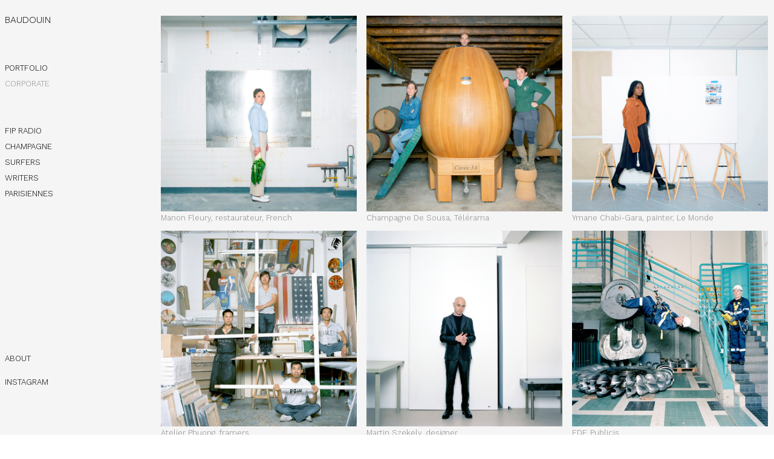

--- FILE ---
content_type: text/html; charset=UTF-8
request_url: https://baudouin.fr/corporate
body_size: 33240
content:
<!DOCTYPE html>
<!-- 

        Running on cargo.site

-->
<html lang="en" data-predefined-style="true" data-css-presets="true" data-css-preset data-typography-preset>
	<head>
<script>
				var __cargo_context__ = 'live';
				var __cargo_js_ver__ = 'c=3744406473';
				var __cargo_maint__ = false;
				
				
			</script>
					<meta http-equiv="X-UA-Compatible" content="IE=edge,chrome=1">
		<meta http-equiv="Content-Type" content="text/html; charset=utf-8">
		<meta name="viewport" content="initial-scale=1.0, maximum-scale=1.0, user-scalable=no">
		
			<meta name="robots" content="index,follow">
		<title>corporate — BAUDOUIN</title>
		<meta name="description" content="">
				<meta name="twitter:card" content="summary_large_image">
		<meta name="twitter:title" content="corporate — BAUDOUIN">
		<meta name="twitter:description" content="">
		<meta name="twitter:image" content="https://freight.cargo.site/w/1200/i/19e2da0ea732954d58aceffdafa819d11ea1e7b4c4a696fc89597e87e63db433/erdf-CHD-OK-600-72.jpg">
		<meta property="og:locale" content="en_US">
		<meta property="og:title" content="corporate — BAUDOUIN">
		<meta property="og:description" content="">
		<meta property="og:url" content="https://baudouin.fr/corporate">
		<meta property="og:image" content="https://freight.cargo.site/w/1200/i/19e2da0ea732954d58aceffdafa819d11ea1e7b4c4a696fc89597e87e63db433/erdf-CHD-OK-600-72.jpg">
		<meta property="og:type" content="website">

		<link rel="preconnect" href="https://static.cargo.site" crossorigin>
		<link rel="preconnect" href="https://freight.cargo.site" crossorigin>

		<link rel="preconnect" href="https://fonts.gstatic.com" crossorigin>
		
		<!--<link rel="preload" href="https://static.cargo.site/assets/social/IconFont-Regular-0.9.3.woff2" as="font" type="font/woff" crossorigin>-->

		

		<link href="https://freight.cargo.site/t/original/i/f386ad003729d667609a741a31faa6812159b14555d927602137f83805480869/Sans-titre-1.ico" rel="shortcut icon">
		<link href="https://baudouin.fr/rss" rel="alternate" type="application/rss+xml" title="BAUDOUIN feed">

		<link href="//fonts.googleapis.com/css?family=Work Sans:300,300italic,400,400italic,700,700italic,800,800italic|Karla:200,200italic,300,300italic,400,400italic,500,500italic,600,600italic,700,700italic,800,800italic&c=3744406473&" id="" rel="stylesheet" type="text/css" />
<link href="https://baudouin.fr/stylesheet?c=3744406473&1649247705" id="member_stylesheet" rel="stylesheet" type="text/css" />
<style id="">@font-face{font-family:Icons;src:url(https://static.cargo.site/assets/social/IconFont-Regular-0.9.3.woff2);unicode-range:U+E000-E15C,U+F0000,U+FE0E}@font-face{font-family:Icons;src:url(https://static.cargo.site/assets/social/IconFont-Regular-0.9.3.woff2);font-weight:240;unicode-range:U+E000-E15C,U+F0000,U+FE0E}@font-face{font-family:Icons;src:url(https://static.cargo.site/assets/social/IconFont-Regular-0.9.3.woff2);unicode-range:U+E000-E15C,U+F0000,U+FE0E;font-weight:400}@font-face{font-family:Icons;src:url(https://static.cargo.site/assets/social/IconFont-Regular-0.9.3.woff2);unicode-range:U+E000-E15C,U+F0000,U+FE0E;font-weight:600}@font-face{font-family:Icons;src:url(https://static.cargo.site/assets/social/IconFont-Regular-0.9.3.woff2);unicode-range:U+E000-E15C,U+F0000,U+FE0E;font-weight:800}@font-face{font-family:Icons;src:url(https://static.cargo.site/assets/social/IconFont-Regular-0.9.3.woff2);unicode-range:U+E000-E15C,U+F0000,U+FE0E;font-style:italic}@font-face{font-family:Icons;src:url(https://static.cargo.site/assets/social/IconFont-Regular-0.9.3.woff2);unicode-range:U+E000-E15C,U+F0000,U+FE0E;font-weight:200;font-style:italic}@font-face{font-family:Icons;src:url(https://static.cargo.site/assets/social/IconFont-Regular-0.9.3.woff2);unicode-range:U+E000-E15C,U+F0000,U+FE0E;font-weight:400;font-style:italic}@font-face{font-family:Icons;src:url(https://static.cargo.site/assets/social/IconFont-Regular-0.9.3.woff2);unicode-range:U+E000-E15C,U+F0000,U+FE0E;font-weight:600;font-style:italic}@font-face{font-family:Icons;src:url(https://static.cargo.site/assets/social/IconFont-Regular-0.9.3.woff2);unicode-range:U+E000-E15C,U+F0000,U+FE0E;font-weight:800;font-style:italic}body.iconfont-loading,body.iconfont-loading *{color:transparent!important}body{-moz-osx-font-smoothing:grayscale;-webkit-font-smoothing:antialiased;-webkit-text-size-adjust:none}body.no-scroll{overflow:hidden}/*!
 * Content
 */.page{word-wrap:break-word}:focus{outline:0}.pointer-events-none{pointer-events:none}.pointer-events-auto{pointer-events:auto}.pointer-events-none .page_content .audio-player,.pointer-events-none .page_content .shop_product,.pointer-events-none .page_content a,.pointer-events-none .page_content audio,.pointer-events-none .page_content button,.pointer-events-none .page_content details,.pointer-events-none .page_content iframe,.pointer-events-none .page_content img,.pointer-events-none .page_content input,.pointer-events-none .page_content video{pointer-events:auto}.pointer-events-none .page_content *>a,.pointer-events-none .page_content>a{position:relative}s *{text-transform:inherit}#toolset{position:fixed;bottom:10px;right:10px;z-index:8}.mobile #toolset,.template_site_inframe #toolset{display:none}#toolset a{display:block;height:24px;width:24px;margin:0;padding:0;text-decoration:none;background:rgba(0,0,0,.2)}#toolset a:hover{background:rgba(0,0,0,.8)}[data-adminview] #toolset a,[data-adminview] #toolset_admin a{background:rgba(0,0,0,.04);pointer-events:none;cursor:default}#toolset_admin a:active{background:rgba(0,0,0,.7)}#toolset_admin a svg>*{transform:scale(1.1) translate(0,-.5px);transform-origin:50% 50%}#toolset_admin a svg{pointer-events:none;width:100%!important;height:auto!important}#following-container{overflow:auto;-webkit-overflow-scrolling:touch}#following-container iframe{height:100%;width:100%;position:absolute;top:0;left:0;right:0;bottom:0}:root{--following-width:-400px;--following-animation-duration:450ms}@keyframes following-open{0%{transform:translateX(0)}100%{transform:translateX(var(--following-width))}}@keyframes following-open-inverse{0%{transform:translateX(0)}100%{transform:translateX(calc(-1 * var(--following-width)))}}@keyframes following-close{0%{transform:translateX(var(--following-width))}100%{transform:translateX(0)}}@keyframes following-close-inverse{0%{transform:translateX(calc(-1 * var(--following-width)))}100%{transform:translateX(0)}}body.animate-left{animation:following-open var(--following-animation-duration);animation-fill-mode:both;animation-timing-function:cubic-bezier(.24,1,.29,1)}#following-container.animate-left{animation:following-close-inverse var(--following-animation-duration);animation-fill-mode:both;animation-timing-function:cubic-bezier(.24,1,.29,1)}#following-container.animate-left #following-frame{animation:following-close var(--following-animation-duration);animation-fill-mode:both;animation-timing-function:cubic-bezier(.24,1,.29,1)}body.animate-right{animation:following-close var(--following-animation-duration);animation-fill-mode:both;animation-timing-function:cubic-bezier(.24,1,.29,1)}#following-container.animate-right{animation:following-open-inverse var(--following-animation-duration);animation-fill-mode:both;animation-timing-function:cubic-bezier(.24,1,.29,1)}#following-container.animate-right #following-frame{animation:following-open var(--following-animation-duration);animation-fill-mode:both;animation-timing-function:cubic-bezier(.24,1,.29,1)}.slick-slider{position:relative;display:block;-moz-box-sizing:border-box;box-sizing:border-box;-webkit-user-select:none;-moz-user-select:none;-ms-user-select:none;user-select:none;-webkit-touch-callout:none;-khtml-user-select:none;-ms-touch-action:pan-y;touch-action:pan-y;-webkit-tap-highlight-color:transparent}.slick-list{position:relative;display:block;overflow:hidden;margin:0;padding:0}.slick-list:focus{outline:0}.slick-list.dragging{cursor:pointer;cursor:hand}.slick-slider .slick-list,.slick-slider .slick-track{transform:translate3d(0,0,0);will-change:transform}.slick-track{position:relative;top:0;left:0;display:block}.slick-track:after,.slick-track:before{display:table;content:'';width:1px;height:1px;margin-top:-1px;margin-left:-1px}.slick-track:after{clear:both}.slick-loading .slick-track{visibility:hidden}.slick-slide{display:none;float:left;height:100%;min-height:1px}[dir=rtl] .slick-slide{float:right}.content .slick-slide img{display:inline-block}.content .slick-slide img:not(.image-zoom){cursor:pointer}.content .scrub .slick-list,.content .scrub .slick-slide img:not(.image-zoom){cursor:ew-resize}body.slideshow-scrub-dragging *{cursor:ew-resize!important}.content .slick-slide img:not([src]),.content .slick-slide img[src='']{width:100%;height:auto}.slick-slide.slick-loading img{display:none}.slick-slide.dragging img{pointer-events:none}.slick-initialized .slick-slide{display:block}.slick-loading .slick-slide{visibility:hidden}.slick-vertical .slick-slide{display:block;height:auto;border:1px solid transparent}.slick-arrow.slick-hidden{display:none}.slick-arrow{position:absolute;z-index:9;width:0;top:0;height:100%;cursor:pointer;will-change:opacity;-webkit-transition:opacity 333ms cubic-bezier(.4,0,.22,1);transition:opacity 333ms cubic-bezier(.4,0,.22,1)}.slick-arrow.hidden{opacity:0}.slick-arrow svg{position:absolute;width:36px;height:36px;top:0;left:0;right:0;bottom:0;margin:auto;transform:translate(.25px,.25px)}.slick-arrow svg.right-arrow{transform:translate(.25px,.25px) scaleX(-1)}.slick-arrow svg:active{opacity:.75}.slick-arrow svg .arrow-shape{fill:none!important;stroke:#fff;stroke-linecap:square}.slick-arrow svg .arrow-outline{fill:none!important;stroke-width:2.5px;stroke:rgba(0,0,0,.6);stroke-linecap:square}.slick-arrow.slick-next{right:0;text-align:right}.slick-next svg,.wallpaper-navigation .slick-next svg{margin-right:10px}.mobile .slick-next svg{margin-right:10px}.slick-arrow.slick-prev{text-align:left}.slick-prev svg,.wallpaper-navigation .slick-prev svg{margin-left:10px}.mobile .slick-prev svg{margin-left:10px}.loading_animation{display:none;vertical-align:middle;z-index:15;line-height:0;pointer-events:none;border-radius:100%}.loading_animation.hidden{display:none}.loading_animation.pulsing{opacity:0;display:inline-block;animation-delay:.1s;-webkit-animation-delay:.1s;-moz-animation-delay:.1s;animation-duration:12s;animation-iteration-count:infinite;animation:fade-pulse-in .5s ease-in-out;-moz-animation:fade-pulse-in .5s ease-in-out;-webkit-animation:fade-pulse-in .5s ease-in-out;-webkit-animation-fill-mode:forwards;-moz-animation-fill-mode:forwards;animation-fill-mode:forwards}.loading_animation.pulsing.no-delay{animation-delay:0s;-webkit-animation-delay:0s;-moz-animation-delay:0s}.loading_animation div{border-radius:100%}.loading_animation div svg{max-width:100%;height:auto}.loading_animation div,.loading_animation div svg{width:20px;height:20px}.loading_animation.full-width svg{width:100%;height:auto}.loading_animation.full-width.big svg{width:100px;height:100px}.loading_animation div svg>*{fill:#ccc}.loading_animation div{-webkit-animation:spin-loading 12s ease-out;-webkit-animation-iteration-count:infinite;-moz-animation:spin-loading 12s ease-out;-moz-animation-iteration-count:infinite;animation:spin-loading 12s ease-out;animation-iteration-count:infinite}.loading_animation.hidden{display:none}[data-backdrop] .loading_animation{position:absolute;top:15px;left:15px;z-index:99}.loading_animation.position-absolute.middle{top:calc(50% - 10px);left:calc(50% - 10px)}.loading_animation.position-absolute.topleft{top:0;left:0}.loading_animation.position-absolute.middleright{top:calc(50% - 10px);right:1rem}.loading_animation.position-absolute.middleleft{top:calc(50% - 10px);left:1rem}.loading_animation.gray div svg>*{fill:#999}.loading_animation.gray-dark div svg>*{fill:#666}.loading_animation.gray-darker div svg>*{fill:#555}.loading_animation.gray-light div svg>*{fill:#ccc}.loading_animation.white div svg>*{fill:rgba(255,255,255,.85)}.loading_animation.blue div svg>*{fill:#698fff}.loading_animation.inline{display:inline-block;margin-bottom:.5ex}.loading_animation.inline.left{margin-right:.5ex}@-webkit-keyframes fade-pulse-in{0%{opacity:0}50%{opacity:.5}100%{opacity:1}}@-moz-keyframes fade-pulse-in{0%{opacity:0}50%{opacity:.5}100%{opacity:1}}@keyframes fade-pulse-in{0%{opacity:0}50%{opacity:.5}100%{opacity:1}}@-webkit-keyframes pulsate{0%{opacity:1}50%{opacity:0}100%{opacity:1}}@-moz-keyframes pulsate{0%{opacity:1}50%{opacity:0}100%{opacity:1}}@keyframes pulsate{0%{opacity:1}50%{opacity:0}100%{opacity:1}}@-webkit-keyframes spin-loading{0%{transform:rotate(0)}9%{transform:rotate(1050deg)}18%{transform:rotate(-1090deg)}20%{transform:rotate(-1080deg)}23%{transform:rotate(-1080deg)}28%{transform:rotate(-1095deg)}29%{transform:rotate(-1065deg)}34%{transform:rotate(-1080deg)}35%{transform:rotate(-1050deg)}40%{transform:rotate(-1065deg)}41%{transform:rotate(-1035deg)}44%{transform:rotate(-1035deg)}47%{transform:rotate(-2160deg)}50%{transform:rotate(-2160deg)}56%{transform:rotate(45deg)}60%{transform:rotate(45deg)}80%{transform:rotate(6120deg)}100%{transform:rotate(0)}}@keyframes spin-loading{0%{transform:rotate(0)}9%{transform:rotate(1050deg)}18%{transform:rotate(-1090deg)}20%{transform:rotate(-1080deg)}23%{transform:rotate(-1080deg)}28%{transform:rotate(-1095deg)}29%{transform:rotate(-1065deg)}34%{transform:rotate(-1080deg)}35%{transform:rotate(-1050deg)}40%{transform:rotate(-1065deg)}41%{transform:rotate(-1035deg)}44%{transform:rotate(-1035deg)}47%{transform:rotate(-2160deg)}50%{transform:rotate(-2160deg)}56%{transform:rotate(45deg)}60%{transform:rotate(45deg)}80%{transform:rotate(6120deg)}100%{transform:rotate(0)}}[grid-row]{align-items:flex-start;box-sizing:border-box;display:-webkit-box;display:-webkit-flex;display:-ms-flexbox;display:flex;-webkit-flex-wrap:wrap;-ms-flex-wrap:wrap;flex-wrap:wrap}[grid-col]{box-sizing:border-box}[grid-row] [grid-col].empty:after{content:"\0000A0";cursor:text}body.mobile[data-adminview=content-editproject] [grid-row] [grid-col].empty:after{display:none}[grid-col=auto]{-webkit-box-flex:1;-webkit-flex:1;-ms-flex:1;flex:1}[grid-col=x12]{width:100%}[grid-col=x11]{width:50%}[grid-col=x10]{width:33.33%}[grid-col=x9]{width:25%}[grid-col=x8]{width:20%}[grid-col=x7]{width:16.666666667%}[grid-col=x6]{width:14.285714286%}[grid-col=x5]{width:12.5%}[grid-col=x4]{width:11.111111111%}[grid-col=x3]{width:10%}[grid-col=x2]{width:9.090909091%}[grid-col=x1]{width:8.333333333%}[grid-col="1"]{width:8.33333%}[grid-col="2"]{width:16.66667%}[grid-col="3"]{width:25%}[grid-col="4"]{width:33.33333%}[grid-col="5"]{width:41.66667%}[grid-col="6"]{width:50%}[grid-col="7"]{width:58.33333%}[grid-col="8"]{width:66.66667%}[grid-col="9"]{width:75%}[grid-col="10"]{width:83.33333%}[grid-col="11"]{width:91.66667%}[grid-col="12"]{width:100%}body.mobile [grid-responsive] [grid-col]{width:100%;-webkit-box-flex:none;-webkit-flex:none;-ms-flex:none;flex:none}[data-ce-host=true][contenteditable=true] [grid-pad]{pointer-events:none}[data-ce-host=true][contenteditable=true] [grid-pad]>*{pointer-events:auto}[grid-pad="0"]{padding:0}[grid-pad="0.25"]{padding:.125rem}[grid-pad="0.5"]{padding:.25rem}[grid-pad="0.75"]{padding:.375rem}[grid-pad="1"]{padding:.5rem}[grid-pad="1.25"]{padding:.625rem}[grid-pad="1.5"]{padding:.75rem}[grid-pad="1.75"]{padding:.875rem}[grid-pad="2"]{padding:1rem}[grid-pad="2.5"]{padding:1.25rem}[grid-pad="3"]{padding:1.5rem}[grid-pad="3.5"]{padding:1.75rem}[grid-pad="4"]{padding:2rem}[grid-pad="5"]{padding:2.5rem}[grid-pad="6"]{padding:3rem}[grid-pad="7"]{padding:3.5rem}[grid-pad="8"]{padding:4rem}[grid-pad="9"]{padding:4.5rem}[grid-pad="10"]{padding:5rem}[grid-gutter="0"]{margin:0}[grid-gutter="0.5"]{margin:-.25rem}[grid-gutter="1"]{margin:-.5rem}[grid-gutter="1.5"]{margin:-.75rem}[grid-gutter="2"]{margin:-1rem}[grid-gutter="2.5"]{margin:-1.25rem}[grid-gutter="3"]{margin:-1.5rem}[grid-gutter="3.5"]{margin:-1.75rem}[grid-gutter="4"]{margin:-2rem}[grid-gutter="5"]{margin:-2.5rem}[grid-gutter="6"]{margin:-3rem}[grid-gutter="7"]{margin:-3.5rem}[grid-gutter="8"]{margin:-4rem}[grid-gutter="10"]{margin:-5rem}[grid-gutter="12"]{margin:-6rem}[grid-gutter="14"]{margin:-7rem}[grid-gutter="16"]{margin:-8rem}[grid-gutter="18"]{margin:-9rem}[grid-gutter="20"]{margin:-10rem}small{max-width:100%;text-decoration:inherit}img:not([src]),img[src='']{outline:1px solid rgba(177,177,177,.4);outline-offset:-1px;content:url([data-uri])}img.image-zoom{cursor:-webkit-zoom-in;cursor:-moz-zoom-in;cursor:zoom-in}#imprimatur{color:#333;font-size:10px;font-family:-apple-system,BlinkMacSystemFont,"Segoe UI",Roboto,Oxygen,Ubuntu,Cantarell,"Open Sans","Helvetica Neue",sans-serif,"Sans Serif",Icons;/*!System*/position:fixed;opacity:.3;right:-28px;bottom:160px;transform:rotate(270deg);-ms-transform:rotate(270deg);-webkit-transform:rotate(270deg);z-index:8;text-transform:uppercase;color:#999;opacity:.5;padding-bottom:2px;text-decoration:none}.mobile #imprimatur{display:none}bodycopy cargo-link a{font-family:-apple-system,BlinkMacSystemFont,"Segoe UI",Roboto,Oxygen,Ubuntu,Cantarell,"Open Sans","Helvetica Neue",sans-serif,"Sans Serif",Icons;/*!System*/font-size:12px;font-style:normal;font-weight:400;transform:rotate(270deg);text-decoration:none;position:fixed!important;right:-27px;bottom:100px;text-decoration:none;letter-spacing:normal;background:0 0;border:0;border-bottom:0;outline:0}/*! PhotoSwipe Default UI CSS by Dmitry Semenov | photoswipe.com | MIT license */.pswp--has_mouse .pswp__button--arrow--left,.pswp--has_mouse .pswp__button--arrow--right,.pswp__ui{visibility:visible}.pswp--minimal--dark .pswp__top-bar,.pswp__button{background:0 0}.pswp,.pswp__bg,.pswp__container,.pswp__img--placeholder,.pswp__zoom-wrap,.quick-view-navigation{-webkit-backface-visibility:hidden}.pswp__button{cursor:pointer;opacity:1;-webkit-appearance:none;transition:opacity .2s;-webkit-box-shadow:none;box-shadow:none}.pswp__button-close>svg{top:10px;right:10px;margin-left:auto}.pswp--touch .quick-view-navigation{display:none}.pswp__ui{-webkit-font-smoothing:auto;opacity:1;z-index:1550}.quick-view-navigation{will-change:opacity;-webkit-transition:opacity 333ms cubic-bezier(.4,0,.22,1);transition:opacity 333ms cubic-bezier(.4,0,.22,1)}.quick-view-navigation .pswp__group .pswp__button{pointer-events:auto}.pswp__button>svg{position:absolute;width:36px;height:36px}.quick-view-navigation .pswp__group:active svg{opacity:.75}.pswp__button svg .shape-shape{fill:#fff}.pswp__button svg .shape-outline{fill:#000}.pswp__button-prev>svg{top:0;bottom:0;left:10px;margin:auto}.pswp__button-next>svg{top:0;bottom:0;right:10px;margin:auto}.quick-view-navigation .pswp__group .pswp__button-prev{position:absolute;left:0;top:0;width:0;height:100%}.quick-view-navigation .pswp__group .pswp__button-next{position:absolute;right:0;top:0;width:0;height:100%}.quick-view-navigation .close-button,.quick-view-navigation .left-arrow,.quick-view-navigation .right-arrow{transform:translate(.25px,.25px)}.quick-view-navigation .right-arrow{transform:translate(.25px,.25px) scaleX(-1)}.pswp__button svg .shape-outline{fill:transparent!important;stroke:#000;stroke-width:2.5px;stroke-linecap:square}.pswp__button svg .shape-shape{fill:transparent!important;stroke:#fff;stroke-width:1.5px;stroke-linecap:square}.pswp__bg,.pswp__scroll-wrap,.pswp__zoom-wrap{width:100%;position:absolute}.quick-view-navigation .pswp__group .pswp__button-close{margin:0}.pswp__container,.pswp__item,.pswp__zoom-wrap{right:0;bottom:0;top:0;position:absolute;left:0}.pswp__ui--hidden .pswp__button{opacity:.001}.pswp__ui--hidden .pswp__button,.pswp__ui--hidden .pswp__button *{pointer-events:none}.pswp .pswp__ui.pswp__ui--displaynone{display:none}.pswp__element--disabled{display:none!important}/*! PhotoSwipe main CSS by Dmitry Semenov | photoswipe.com | MIT license */.pswp{position:fixed;display:none;height:100%;width:100%;top:0;left:0;right:0;bottom:0;margin:auto;-ms-touch-action:none;touch-action:none;z-index:9999999;-webkit-text-size-adjust:100%;line-height:initial;letter-spacing:initial;outline:0}.pswp img{max-width:none}.pswp--zoom-disabled .pswp__img{cursor:default!important}.pswp--animate_opacity{opacity:.001;will-change:opacity;-webkit-transition:opacity 333ms cubic-bezier(.4,0,.22,1);transition:opacity 333ms cubic-bezier(.4,0,.22,1)}.pswp--open{display:block}.pswp--zoom-allowed .pswp__img{cursor:-webkit-zoom-in;cursor:-moz-zoom-in;cursor:zoom-in}.pswp--zoomed-in .pswp__img{cursor:-webkit-grab;cursor:-moz-grab;cursor:grab}.pswp--dragging .pswp__img{cursor:-webkit-grabbing;cursor:-moz-grabbing;cursor:grabbing}.pswp__bg{left:0;top:0;height:100%;opacity:0;transform:translateZ(0);will-change:opacity}.pswp__scroll-wrap{left:0;top:0;height:100%}.pswp__container,.pswp__zoom-wrap{-ms-touch-action:none;touch-action:none}.pswp__container,.pswp__img{-webkit-user-select:none;-moz-user-select:none;-ms-user-select:none;user-select:none;-webkit-tap-highlight-color:transparent;-webkit-touch-callout:none}.pswp__zoom-wrap{-webkit-transform-origin:left top;-ms-transform-origin:left top;transform-origin:left top;-webkit-transition:-webkit-transform 222ms cubic-bezier(.4,0,.22,1);transition:transform 222ms cubic-bezier(.4,0,.22,1)}.pswp__bg{-webkit-transition:opacity 222ms cubic-bezier(.4,0,.22,1);transition:opacity 222ms cubic-bezier(.4,0,.22,1)}.pswp--animated-in .pswp__bg,.pswp--animated-in .pswp__zoom-wrap{-webkit-transition:none;transition:none}.pswp--hide-overflow .pswp__scroll-wrap,.pswp--hide-overflow.pswp{overflow:hidden}.pswp__img{position:absolute;width:auto;height:auto;top:0;left:0}.pswp__img--placeholder--blank{background:#222}.pswp--ie .pswp__img{width:100%!important;height:auto!important;left:0;top:0}.pswp__ui--idle{opacity:0}.pswp__error-msg{position:absolute;left:0;top:50%;width:100%;text-align:center;font-size:14px;line-height:16px;margin-top:-8px;color:#ccc}.pswp__error-msg a{color:#ccc;text-decoration:underline}.pswp__error-msg{font-family:-apple-system,BlinkMacSystemFont,"Segoe UI",Roboto,Oxygen,Ubuntu,Cantarell,"Open Sans","Helvetica Neue",sans-serif}.quick-view.mouse-down .iframe-item{pointer-events:none!important}.quick-view-caption-positioner{pointer-events:none;width:100%;height:100%}.quick-view-caption-wrapper{margin:auto;position:absolute;bottom:0;left:0;right:0}.quick-view-horizontal-align-left .quick-view-caption-wrapper{margin-left:0}.quick-view-horizontal-align-right .quick-view-caption-wrapper{margin-right:0}[data-quick-view-caption]{transition:.1s opacity ease-in-out;position:absolute;bottom:0;left:0;right:0}.quick-view-horizontal-align-left [data-quick-view-caption]{text-align:left}.quick-view-horizontal-align-right [data-quick-view-caption]{text-align:right}.quick-view-caption{transition:.1s opacity ease-in-out}.quick-view-caption>*{display:inline-block}.quick-view-caption *{pointer-events:auto}.quick-view-caption.hidden{opacity:0}.shop_product .dropdown_wrapper{flex:0 0 100%;position:relative}.shop_product select{appearance:none;-moz-appearance:none;-webkit-appearance:none;outline:0;-webkit-font-smoothing:antialiased;-moz-osx-font-smoothing:grayscale;cursor:pointer;border-radius:0;white-space:nowrap;overflow:hidden!important;text-overflow:ellipsis}.shop_product select.dropdown::-ms-expand{display:none}.shop_product a{cursor:pointer;border-bottom:none;text-decoration:none}.shop_product a.out-of-stock{pointer-events:none}body.audio-player-dragging *{cursor:ew-resize!important}.audio-player{display:inline-flex;flex:1 0 calc(100% - 2px);width:calc(100% - 2px)}.audio-player .button{height:100%;flex:0 0 3.3rem;display:flex}.audio-player .separator{left:3.3rem;height:100%}.audio-player .buffer{width:0%;height:100%;transition:left .3s linear,width .3s linear}.audio-player.seeking .buffer{transition:left 0s,width 0s}.audio-player.seeking{user-select:none;-webkit-user-select:none;cursor:ew-resize}.audio-player.seeking *{user-select:none;-webkit-user-select:none;cursor:ew-resize}.audio-player .bar{overflow:hidden;display:flex;justify-content:space-between;align-content:center;flex-grow:1}.audio-player .progress{width:0%;height:100%;transition:width .3s linear}.audio-player.seeking .progress{transition:width 0s}.audio-player .pause,.audio-player .play{cursor:pointer;height:100%}.audio-player .note-icon{margin:auto 0;order:2;flex:0 1 auto}.audio-player .title{white-space:nowrap;overflow:hidden;text-overflow:ellipsis;pointer-events:none;user-select:none;padding:.5rem 0 .5rem 1rem;margin:auto auto auto 0;flex:0 3 auto;min-width:0;width:100%}.audio-player .total-time{flex:0 1 auto;margin:auto 0}.audio-player .current-time,.audio-player .play-text{flex:0 1 auto;margin:auto 0}.audio-player .stream-anim{user-select:none;margin:auto auto auto 0}.audio-player .stream-anim span{display:inline-block}.audio-player .buffer,.audio-player .current-time,.audio-player .note-svg,.audio-player .play-text,.audio-player .separator,.audio-player .total-time{user-select:none;pointer-events:none}.audio-player .buffer,.audio-player .play-text,.audio-player .progress{position:absolute}.audio-player,.audio-player .bar,.audio-player .button,.audio-player .current-time,.audio-player .note-icon,.audio-player .pause,.audio-player .play,.audio-player .total-time{position:relative}body.mobile .audio-player,body.mobile .audio-player *{-webkit-touch-callout:none}#standalone-admin-frame{border:0;width:400px;position:absolute;right:0;top:0;height:100vh;z-index:99}body[standalone-admin=true] #standalone-admin-frame{transform:translate(0,0)}body[standalone-admin=true] .main_container{width:calc(100% - 400px)}body[standalone-admin=false] #standalone-admin-frame{transform:translate(100%,0)}body[standalone-admin=false] .main_container{width:100%}.toggle_standaloneAdmin{position:fixed;top:0;right:400px;height:40px;width:40px;z-index:999;cursor:pointer;background-color:rgba(0,0,0,.4)}.toggle_standaloneAdmin:active{opacity:.7}body[standalone-admin=false] .toggle_standaloneAdmin{right:0}.toggle_standaloneAdmin *{color:#fff;fill:#fff}.toggle_standaloneAdmin svg{padding:6px;width:100%;height:100%;opacity:.85}body[standalone-admin=false] .toggle_standaloneAdmin #close,body[standalone-admin=true] .toggle_standaloneAdmin #backdropsettings{display:none}.toggle_standaloneAdmin>div{width:100%;height:100%}#admin_toggle_button{position:fixed;top:50%;transform:translate(0,-50%);right:400px;height:36px;width:12px;z-index:999;cursor:pointer;background-color:rgba(0,0,0,.09);padding-left:2px;margin-right:5px}#admin_toggle_button .bar{content:'';background:rgba(0,0,0,.09);position:fixed;width:5px;bottom:0;top:0;z-index:10}#admin_toggle_button:active{background:rgba(0,0,0,.065)}#admin_toggle_button *{color:#fff;fill:#fff}#admin_toggle_button svg{padding:0;width:16px;height:36px;margin-left:1px;opacity:1}#admin_toggle_button svg *{fill:#fff;opacity:1}#admin_toggle_button[data-state=closed] .toggle_admin_close{display:none}#admin_toggle_button[data-state=closed],#admin_toggle_button[data-state=closed] .toggle_admin_open{width:20px;cursor:pointer;margin:0}#admin_toggle_button[data-state=closed] svg{margin-left:2px}#admin_toggle_button[data-state=open] .toggle_admin_open{display:none}select,select *{text-rendering:auto!important}b b{font-weight:inherit}*{-webkit-box-sizing:border-box;-moz-box-sizing:border-box;box-sizing:border-box}customhtml>*{position:relative;z-index:10}body,html{min-height:100vh;margin:0;padding:0}html{touch-action:manipulation;position:relative;background-color:#fff}.main_container{min-height:100vh;width:100%;overflow:hidden}.container{display:-webkit-box;display:-webkit-flex;display:-moz-box;display:-ms-flexbox;display:flex;-webkit-flex-wrap:wrap;-moz-flex-wrap:wrap;-ms-flex-wrap:wrap;flex-wrap:wrap;max-width:100%;width:100%;overflow:visible}.container{align-items:flex-start;-webkit-align-items:flex-start}.page{z-index:2}.page ul li>text-limit{display:block}.content,.content_container,.pinned{-webkit-flex:1 0 auto;-moz-flex:1 0 auto;-ms-flex:1 0 auto;flex:1 0 auto;max-width:100%}.content_container{width:100%}.content_container.full_height{min-height:100vh}.page_background{position:absolute;top:0;left:0;width:100%;height:100%}.page_container{position:relative;overflow:visible;width:100%}.backdrop{position:absolute;top:0;z-index:1;width:100%;height:100%;max-height:100vh}.backdrop>div{position:absolute;top:0;left:0;width:100%;height:100%;-webkit-backface-visibility:hidden;backface-visibility:hidden;transform:translate3d(0,0,0);contain:strict}[data-backdrop].backdrop>div[data-overflowing]{max-height:100vh;position:absolute;top:0;left:0}body.mobile [split-responsive]{display:flex;flex-direction:column}body.mobile [split-responsive] .container{width:100%;order:2}body.mobile [split-responsive] .backdrop{position:relative;height:50vh;width:100%;order:1}body.mobile [split-responsive] [data-auxiliary].backdrop{position:absolute;height:50vh;width:100%;order:1}.page{position:relative;z-index:2}img[data-align=left]{float:left}img[data-align=right]{float:right}[data-rotation]{transform-origin:center center}.content .page_content:not([contenteditable=true]) [data-draggable]{pointer-events:auto!important;backface-visibility:hidden}.preserve-3d{-moz-transform-style:preserve-3d;transform-style:preserve-3d}.content .page_content:not([contenteditable=true]) [data-draggable] iframe{pointer-events:none!important}.dragging-active iframe{pointer-events:none!important}.content .page_content:not([contenteditable=true]) [data-draggable]:active{opacity:1}.content .scroll-transition-fade{transition:transform 1s ease-in-out,opacity .8s ease-in-out}.content .scroll-transition-fade.below-viewport{opacity:0;transform:translateY(40px)}.mobile.full_width .page_container:not([split-layout]) .container_width{width:100%}[data-view=pinned_bottom] .bottom_pin_invisibility{visibility:hidden}.pinned{position:relative;width:100%}.pinned .page_container.accommodate:not(.fixed):not(.overlay){z-index:2}.pinned .page_container.overlay{position:absolute;z-index:4}.pinned .page_container.overlay.fixed{position:fixed}.pinned .page_container.overlay.fixed .page{max-height:100vh;-webkit-overflow-scrolling:touch}.pinned .page_container.overlay.fixed .page.allow-scroll{overflow-y:auto;overflow-x:hidden}.pinned .page_container.overlay.fixed .page.allow-scroll{align-items:flex-start;-webkit-align-items:flex-start}.pinned .page_container .page.allow-scroll::-webkit-scrollbar{width:0;background:0 0;display:none}.pinned.pinned_top .page_container.overlay{left:0;top:0}.pinned.pinned_bottom .page_container.overlay{left:0;bottom:0}div[data-container=set]:empty{margin-top:1px}.thumbnails{position:relative;z-index:1}[thumbnails=grid]{align-items:baseline}[thumbnails=justify] .thumbnail{box-sizing:content-box}[thumbnails][data-padding-zero] .thumbnail{margin-bottom:-1px}[thumbnails=montessori] .thumbnail{pointer-events:auto;position:absolute}[thumbnails] .thumbnail>a{display:block;text-decoration:none}[thumbnails=montessori]{height:0}[thumbnails][data-resizing],[thumbnails][data-resizing] *{cursor:nwse-resize}[thumbnails] .thumbnail .resize-handle{cursor:nwse-resize;width:26px;height:26px;padding:5px;position:absolute;opacity:.75;right:-1px;bottom:-1px;z-index:100}[thumbnails][data-resizing] .resize-handle{display:none}[thumbnails] .thumbnail .resize-handle svg{position:absolute;top:0;left:0}[thumbnails] .thumbnail .resize-handle:hover{opacity:1}[data-can-move].thumbnail .resize-handle svg .resize_path_outline{fill:#fff}[data-can-move].thumbnail .resize-handle svg .resize_path{fill:#000}[thumbnails=montessori] .thumbnail_sizer{height:0;width:100%;position:relative;padding-bottom:100%;pointer-events:none}[thumbnails] .thumbnail img{display:block;min-height:3px;margin-bottom:0}[thumbnails] .thumbnail img:not([src]),img[src=""]{margin:0!important;width:100%;min-height:3px;height:100%!important;position:absolute}[aspect-ratio="1x1"].thumb_image{height:0;padding-bottom:100%;overflow:hidden}[aspect-ratio="4x3"].thumb_image{height:0;padding-bottom:75%;overflow:hidden}[aspect-ratio="16x9"].thumb_image{height:0;padding-bottom:56.25%;overflow:hidden}[thumbnails] .thumb_image{width:100%;position:relative}[thumbnails][thumbnail-vertical-align=top]{align-items:flex-start}[thumbnails][thumbnail-vertical-align=middle]{align-items:center}[thumbnails][thumbnail-vertical-align=bottom]{align-items:baseline}[thumbnails][thumbnail-horizontal-align=left]{justify-content:flex-start}[thumbnails][thumbnail-horizontal-align=middle]{justify-content:center}[thumbnails][thumbnail-horizontal-align=right]{justify-content:flex-end}.thumb_image.default_image>svg{position:absolute;top:0;left:0;bottom:0;right:0;width:100%;height:100%}.thumb_image.default_image{outline:1px solid #ccc;outline-offset:-1px;position:relative}.mobile.full_width [data-view=Thumbnail] .thumbnails_width{width:100%}.content [data-draggable] a:active,.content [data-draggable] img:active{opacity:initial}.content .draggable-dragging{opacity:initial}[data-draggable].draggable_visible{visibility:visible}[data-draggable].draggable_hidden{visibility:hidden}.gallery_card [data-draggable],.marquee [data-draggable]{visibility:inherit}[data-draggable]{visibility:visible;background-color:rgba(0,0,0,.003)}#site_menu_panel_container .image-gallery:not(.initialized){height:0;padding-bottom:100%;min-height:initial}.image-gallery:not(.initialized){min-height:100vh;visibility:hidden;width:100%}.image-gallery .gallery_card img{display:block;width:100%;height:auto}.image-gallery .gallery_card{transform-origin:center}.image-gallery .gallery_card.dragging{opacity:.1;transform:initial!important}.image-gallery:not([image-gallery=slideshow]) .gallery_card iframe:only-child,.image-gallery:not([image-gallery=slideshow]) .gallery_card video:only-child{width:100%;height:100%;top:0;left:0;position:absolute}.image-gallery[image-gallery=slideshow] .gallery_card video[muted][autoplay]:not([controls]),.image-gallery[image-gallery=slideshow] .gallery_card video[muted][data-autoplay]:not([controls]){pointer-events:none}.image-gallery [image-gallery-pad="0"] video:only-child{object-fit:cover;height:calc(100% + 1px)}div.image-gallery>a,div.image-gallery>iframe,div.image-gallery>img,div.image-gallery>video{display:none}[image-gallery-row]{align-items:flex-start;box-sizing:border-box;display:-webkit-box;display:-webkit-flex;display:-ms-flexbox;display:flex;-webkit-flex-wrap:wrap;-ms-flex-wrap:wrap;flex-wrap:wrap}.image-gallery .gallery_card_image{width:100%;position:relative}[data-predefined-style=true] .image-gallery a.gallery_card{display:block;border:none}[image-gallery-col]{box-sizing:border-box}[image-gallery-col=x12]{width:100%}[image-gallery-col=x11]{width:50%}[image-gallery-col=x10]{width:33.33%}[image-gallery-col=x9]{width:25%}[image-gallery-col=x8]{width:20%}[image-gallery-col=x7]{width:16.666666667%}[image-gallery-col=x6]{width:14.285714286%}[image-gallery-col=x5]{width:12.5%}[image-gallery-col=x4]{width:11.111111111%}[image-gallery-col=x3]{width:10%}[image-gallery-col=x2]{width:9.090909091%}[image-gallery-col=x1]{width:8.333333333%}.content .page_content [image-gallery-pad].image-gallery{pointer-events:none}.content .page_content [image-gallery-pad].image-gallery .gallery_card_image>*,.content .page_content [image-gallery-pad].image-gallery .gallery_image_caption{pointer-events:auto}.content .page_content [image-gallery-pad="0"]{padding:0}.content .page_content [image-gallery-pad="0.25"]{padding:.125rem}.content .page_content [image-gallery-pad="0.5"]{padding:.25rem}.content .page_content [image-gallery-pad="0.75"]{padding:.375rem}.content .page_content [image-gallery-pad="1"]{padding:.5rem}.content .page_content [image-gallery-pad="1.25"]{padding:.625rem}.content .page_content [image-gallery-pad="1.5"]{padding:.75rem}.content .page_content [image-gallery-pad="1.75"]{padding:.875rem}.content .page_content [image-gallery-pad="2"]{padding:1rem}.content .page_content [image-gallery-pad="2.5"]{padding:1.25rem}.content .page_content [image-gallery-pad="3"]{padding:1.5rem}.content .page_content [image-gallery-pad="3.5"]{padding:1.75rem}.content .page_content [image-gallery-pad="4"]{padding:2rem}.content .page_content [image-gallery-pad="5"]{padding:2.5rem}.content .page_content [image-gallery-pad="6"]{padding:3rem}.content .page_content [image-gallery-pad="7"]{padding:3.5rem}.content .page_content [image-gallery-pad="8"]{padding:4rem}.content .page_content [image-gallery-pad="9"]{padding:4.5rem}.content .page_content [image-gallery-pad="10"]{padding:5rem}.content .page_content [image-gallery-gutter="0"]{margin:0}.content .page_content [image-gallery-gutter="0.5"]{margin:-.25rem}.content .page_content [image-gallery-gutter="1"]{margin:-.5rem}.content .page_content [image-gallery-gutter="1.5"]{margin:-.75rem}.content .page_content [image-gallery-gutter="2"]{margin:-1rem}.content .page_content [image-gallery-gutter="2.5"]{margin:-1.25rem}.content .page_content [image-gallery-gutter="3"]{margin:-1.5rem}.content .page_content [image-gallery-gutter="3.5"]{margin:-1.75rem}.content .page_content [image-gallery-gutter="4"]{margin:-2rem}.content .page_content [image-gallery-gutter="5"]{margin:-2.5rem}.content .page_content [image-gallery-gutter="6"]{margin:-3rem}.content .page_content [image-gallery-gutter="7"]{margin:-3.5rem}.content .page_content [image-gallery-gutter="8"]{margin:-4rem}.content .page_content [image-gallery-gutter="10"]{margin:-5rem}.content .page_content [image-gallery-gutter="12"]{margin:-6rem}.content .page_content [image-gallery-gutter="14"]{margin:-7rem}.content .page_content [image-gallery-gutter="16"]{margin:-8rem}.content .page_content [image-gallery-gutter="18"]{margin:-9rem}.content .page_content [image-gallery-gutter="20"]{margin:-10rem}[image-gallery=slideshow]:not(.initialized)>*{min-height:1px;opacity:0;min-width:100%}[image-gallery=slideshow][data-constrained-by=height] [image-gallery-vertical-align].slick-track{align-items:flex-start}[image-gallery=slideshow] img.image-zoom:active{opacity:initial}[image-gallery=slideshow].slick-initialized .gallery_card{pointer-events:none}[image-gallery=slideshow].slick-initialized .gallery_card.slick-current{pointer-events:auto}[image-gallery=slideshow] .gallery_card:not(.has_caption){line-height:0}.content .page_content [image-gallery=slideshow].image-gallery>*{pointer-events:auto}.content [image-gallery=slideshow].image-gallery.slick-initialized .gallery_card{overflow:hidden;margin:0;display:flex;flex-flow:row wrap;flex-shrink:0}.content [image-gallery=slideshow].image-gallery.slick-initialized .gallery_card.slick-current{overflow:visible}[image-gallery=slideshow] .gallery_image_caption{opacity:1;transition:opacity .3s;-webkit-transition:opacity .3s;width:100%;margin-left:auto;margin-right:auto;clear:both}[image-gallery-horizontal-align=left] .gallery_image_caption{text-align:left}[image-gallery-horizontal-align=middle] .gallery_image_caption{text-align:center}[image-gallery-horizontal-align=right] .gallery_image_caption{text-align:right}[image-gallery=slideshow][data-slideshow-in-transition] .gallery_image_caption{opacity:0;transition:opacity .3s;-webkit-transition:opacity .3s}[image-gallery=slideshow] .gallery_card_image{width:initial;margin:0;display:inline-block}[image-gallery=slideshow] .gallery_card img{margin:0;display:block}[image-gallery=slideshow][data-exploded]{align-items:flex-start;box-sizing:border-box;display:-webkit-box;display:-webkit-flex;display:-ms-flexbox;display:flex;-webkit-flex-wrap:wrap;-ms-flex-wrap:wrap;flex-wrap:wrap;justify-content:flex-start;align-content:flex-start}[image-gallery=slideshow][data-exploded] .gallery_card{padding:1rem;width:16.666%}[image-gallery=slideshow][data-exploded] .gallery_card_image{height:0;display:block;width:100%}[image-gallery=grid]{align-items:baseline}[image-gallery=grid] .gallery_card.has_caption .gallery_card_image{display:block}[image-gallery=grid] [image-gallery-pad="0"].gallery_card{margin-bottom:-1px}[image-gallery=grid] .gallery_card img{margin:0}[image-gallery=columns] .gallery_card img{margin:0}[image-gallery=justify]{align-items:flex-start}[image-gallery=justify] .gallery_card img{margin:0}[image-gallery=montessori][image-gallery-row]{display:block}[image-gallery=montessori] a.gallery_card,[image-gallery=montessori] div.gallery_card{position:absolute;pointer-events:auto}[image-gallery=montessori][data-can-move] .gallery_card,[image-gallery=montessori][data-can-move] .gallery_card .gallery_card_image,[image-gallery=montessori][data-can-move] .gallery_card .gallery_card_image>*{cursor:move}[image-gallery=montessori]{position:relative;height:0}[image-gallery=freeform] .gallery_card{position:relative}[image-gallery=freeform] [image-gallery-pad="0"].gallery_card{margin-bottom:-1px}[image-gallery-vertical-align]{display:flex;flex-flow:row wrap}[image-gallery-vertical-align].slick-track{display:flex;flex-flow:row nowrap}.image-gallery .slick-list{margin-bottom:-.3px}[image-gallery-vertical-align=top]{align-content:flex-start;align-items:flex-start}[image-gallery-vertical-align=middle]{align-items:center;align-content:center}[image-gallery-vertical-align=bottom]{align-content:flex-end;align-items:flex-end}[image-gallery-horizontal-align=left]{justify-content:flex-start}[image-gallery-horizontal-align=middle]{justify-content:center}[image-gallery-horizontal-align=right]{justify-content:flex-end}.image-gallery[data-resizing],.image-gallery[data-resizing] *{cursor:nwse-resize!important}.image-gallery .gallery_card .resize-handle,.image-gallery .gallery_card .resize-handle *{cursor:nwse-resize!important}.image-gallery .gallery_card .resize-handle{width:26px;height:26px;padding:5px;position:absolute;opacity:.75;right:-1px;bottom:-1px;z-index:10}.image-gallery[data-resizing] .resize-handle{display:none}.image-gallery .gallery_card .resize-handle svg{cursor:nwse-resize!important;position:absolute;top:0;left:0}.image-gallery .gallery_card .resize-handle:hover{opacity:1}[data-can-move].gallery_card .resize-handle svg .resize_path_outline{fill:#fff}[data-can-move].gallery_card .resize-handle svg .resize_path{fill:#000}[image-gallery=montessori] .thumbnail_sizer{height:0;width:100%;position:relative;padding-bottom:100%;pointer-events:none}#site_menu_button{display:block;text-decoration:none;pointer-events:auto;z-index:9;vertical-align:top;cursor:pointer;box-sizing:content-box;font-family:Icons}#site_menu_button.custom_icon{padding:0;line-height:0}#site_menu_button.custom_icon img{width:100%;height:auto}#site_menu_wrapper.disabled #site_menu_button{display:none}#site_menu_wrapper.mobile_only #site_menu_button{display:none}body.mobile #site_menu_wrapper.mobile_only:not(.disabled) #site_menu_button:not(.active){display:block}#site_menu_panel_container[data-type=cargo_menu] #site_menu_panel{display:block;position:fixed;top:0;right:0;bottom:0;left:0;z-index:10;cursor:default}.site_menu{pointer-events:auto;position:absolute;z-index:11;top:0;bottom:0;line-height:0;max-width:400px;min-width:300px;font-size:20px;text-align:left;background:rgba(20,20,20,.95);padding:20px 30px 90px 30px;overflow-y:auto;overflow-x:hidden;display:-webkit-box;display:-webkit-flex;display:-ms-flexbox;display:flex;-webkit-box-orient:vertical;-webkit-box-direction:normal;-webkit-flex-direction:column;-ms-flex-direction:column;flex-direction:column;-webkit-box-pack:start;-webkit-justify-content:flex-start;-ms-flex-pack:start;justify-content:flex-start}body.mobile #site_menu_wrapper .site_menu{-webkit-overflow-scrolling:touch;min-width:auto;max-width:100%;width:100%;padding:20px}#site_menu_wrapper[data-sitemenu-position=bottom-left] #site_menu,#site_menu_wrapper[data-sitemenu-position=top-left] #site_menu{left:0}#site_menu_wrapper[data-sitemenu-position=bottom-right] #site_menu,#site_menu_wrapper[data-sitemenu-position=top-right] #site_menu{right:0}#site_menu_wrapper[data-type=page] .site_menu{right:0;left:0;width:100%;padding:0;margin:0;background:0 0}.site_menu_wrapper.open .site_menu{display:block}.site_menu div{display:block}.site_menu a{text-decoration:none;display:inline-block;color:rgba(255,255,255,.75);max-width:100%;overflow:hidden;white-space:nowrap;text-overflow:ellipsis;line-height:1.4}.site_menu div a.active{color:rgba(255,255,255,.4)}.site_menu div.set-link>a{font-weight:700}.site_menu div.hidden{display:none}.site_menu .close{display:block;position:absolute;top:0;right:10px;font-size:60px;line-height:50px;font-weight:200;color:rgba(255,255,255,.4);cursor:pointer;user-select:none}#site_menu_panel_container .page_container{position:relative;overflow:hidden;background:0 0;z-index:2}#site_menu_panel_container .site_menu_page_wrapper{position:fixed;top:0;left:0;overflow-y:auto;-webkit-overflow-scrolling:touch;height:100%;width:100%;z-index:100}#site_menu_panel_container .site_menu_page_wrapper .backdrop{pointer-events:none}#site_menu_panel_container #site_menu_page_overlay{position:fixed;top:0;right:0;bottom:0;left:0;cursor:default;z-index:1}#shop_button{display:block;text-decoration:none;pointer-events:auto;z-index:9;vertical-align:top;cursor:pointer;box-sizing:content-box;font-family:Icons}#shop_button.custom_icon{padding:0;line-height:0}#shop_button.custom_icon img{width:100%;height:auto}#shop_button.disabled{display:none}.loading[data-loading]{display:none;position:fixed;bottom:8px;left:8px;z-index:100}.new_site_button_wrapper{font-size:1.8rem;font-weight:400;color:rgba(0,0,0,.85);font-family:-apple-system,BlinkMacSystemFont,'Segoe UI',Roboto,Oxygen,Ubuntu,Cantarell,'Open Sans','Helvetica Neue',sans-serif,'Sans Serif',Icons;font-style:normal;line-height:1.4;color:#fff;position:fixed;bottom:0;right:0;z-index:999}body.template_site #toolset{display:none!important}body.mobile .new_site_button{display:none}.new_site_button{display:flex;height:44px;cursor:pointer}.new_site_button .plus{width:44px;height:100%}.new_site_button .plus svg{width:100%;height:100%}.new_site_button .plus svg line{stroke:#000;stroke-width:2px}.new_site_button .plus:after,.new_site_button .plus:before{content:'';width:30px;height:2px}.new_site_button .text{background:#0fce83;display:none;padding:7.5px 15px 7.5px 15px;height:100%;font-size:20px;color:#222}.new_site_button:active{opacity:.8}.new_site_button.show_full .text{display:block}.new_site_button.show_full .plus{display:none}html:not(.admin-wrapper) .template_site #confirm_modal [data-progress] .progress-indicator:after{content:'Generating Site...';padding:7.5px 15px;right:-200px;color:#000}bodycopy svg.marker-overlay,bodycopy svg.marker-overlay *{transform-origin:0 0;-webkit-transform-origin:0 0;box-sizing:initial}bodycopy svg#svgroot{box-sizing:initial}bodycopy svg.marker-overlay{padding:inherit;position:absolute;left:0;top:0;width:100%;height:100%;min-height:1px;overflow:visible;pointer-events:none;z-index:999}bodycopy svg.marker-overlay *{pointer-events:initial}bodycopy svg.marker-overlay text{letter-spacing:initial}bodycopy svg.marker-overlay a{cursor:pointer}.marquee:not(.torn-down){overflow:hidden;width:100%;position:relative;padding-bottom:.25em;padding-top:.25em;margin-bottom:-.25em;margin-top:-.25em;contain:layout}.marquee .marquee_contents{will-change:transform;display:flex;flex-direction:column}.marquee[behavior][direction].torn-down{white-space:normal}.marquee[behavior=bounce] .marquee_contents{display:block;float:left;clear:both}.marquee[behavior=bounce] .marquee_inner{display:block}.marquee[behavior=bounce][direction=vertical] .marquee_contents{width:100%}.marquee[behavior=bounce][direction=diagonal] .marquee_inner:last-child,.marquee[behavior=bounce][direction=vertical] .marquee_inner:last-child{position:relative;visibility:hidden}.marquee[behavior=bounce][direction=horizontal],.marquee[behavior=scroll][direction=horizontal]{white-space:pre}.marquee[behavior=scroll][direction=horizontal] .marquee_contents{display:inline-flex;white-space:nowrap;min-width:100%}.marquee[behavior=scroll][direction=horizontal] .marquee_inner{min-width:100%}.marquee[behavior=scroll] .marquee_inner:first-child{will-change:transform;position:absolute;width:100%;top:0;left:0}.cycle{display:none}</style>
<script type="text/json" data-set="defaults" >{"current_offset":0,"current_page":1,"cargo_url":"baudouin","is_domain":true,"is_mobile":false,"is_tablet":false,"is_phone":false,"api_path":"https:\/\/baudouin.fr\/_api","is_editor":false,"is_template":false,"is_direct_link":true,"direct_link_pid":18145484}</script>
<script type="text/json" data-set="DisplayOptions" >{"user_id":1011581,"pagination_count":24,"title_in_project":true,"disable_project_scroll":false,"learning_cargo_seen":true,"resource_url":null,"total_projects":0,"use_sets":null,"sets_are_clickable":null,"set_links_position":null,"sticky_pages":null,"slideshow_responsive":false,"slideshow_thumbnails_header":true,"layout_options":{"content_position":"right_cover","content_width":"0","content_margin":"5","main_margin":"8.6","text_alignment":"text_left","vertical_position":"vertical_top","bgcolor":"rgba(245, 245, 245, 1)","WebFontConfig":{"google":{"families":{"Work Sans":{"variants":["300","300italic","400","400italic","700","700italic","800","800italic"]},"Karla":{"variants":["200","200italic","300","300italic","400","400italic","500","500italic","600","600italic","700","700italic","800","800italic"]}}},"system":{"families":{"-apple-system":{"variants":["n4"]}}}},"links_orientation":"links_horizontal","viewport_size":"phone","mobile_zoom":"13","mobile_view":"desktop","mobile_padding":"-10","mobile_formatting":false,"width_unit":"rem","text_width":"66","is_feed":false,"limit_vertical_images":true,"image_zoom":true,"mobile_images_full_width":true,"responsive_columns":"1","responsive_thumbnails_padding":"0.7","enable_sitemenu":false,"sitemenu_mobileonly":false,"menu_position":"top-left","sitemenu_option":"cargo_menu","responsive_row_height":"75","advanced_padding_enabled":false,"main_margin_top":"8.6","main_margin_right":"8.6","main_margin_bottom":"8.6","main_margin_left":"8.6","mobile_pages_full_width":true,"scroll_transition":false,"image_full_zoom":true,"quick_view_height":"100","quick_view_width":"100","quick_view_alignment":"quick_view_center_center","advanced_quick_view_padding_enabled":true,"quick_view_padding":"2.1","quick_view_padding_top":"0","quick_view_padding_bottom":"1.8","quick_view_padding_left":"2.1","quick_view_padding_right":"2.1","quick_content_alignment":"quick_content_center_center","close_quick_view_on_scroll":true,"show_quick_view_ui":true,"quick_view_bgcolor":"rgba(255, 255, 255, 1)","quick_view_caption":true},"element_sort":{"no-group":[{"name":"Navigation","isActive":true},{"name":"Header Text","isActive":true},{"name":"Content","isActive":true},{"name":"Header Image","isActive":false}]},"site_menu_options":{"display_type":"cargo_menu","enable":true,"mobile_only":true,"position":"top-right","single_page_id":null,"icon":"\ue131","show_homepage":false,"single_page_url":"Menu","custom_icon":false},"ecommerce_options":{"enable_ecommerce_button":false,"shop_button_position":"top-right","shop_icon":"text","custom_icon":false,"shop_icon_text":"Cart &lt;(#)&gt;","enable_geofencing":false,"enabled_countries":["AF","AX","AL","DZ","AS","AD","AO","AI","AQ","AG","AR","AM","AW","AU","AT","AZ","BS","BH","BD","BB","BY","BE","BZ","BJ","BM","BT","BO","BQ","BA","BW","BV","BR","IO","BN","BG","BF","BI","KH","CM","CA","CV","KY","CF","TD","CL","CN","CX","CC","CO","KM","CG","CD","CK","CR","CI","HR","CU","CW","CY","CZ","DK","DJ","DM","DO","EC","EG","SV","GQ","ER","EE","ET","FK","FO","FJ","FI","FR","GF","PF","TF","GA","GM","GE","DE","GH","GI","GR","GL","GD","GP","GU","GT","GG","GN","GW","GY","HT","HM","VA","HN","HK","HU","IS","IN","ID","IR","IQ","IE","IM","IL","IT","JM","JP","JE","JO","KZ","KE","KI","KP","KR","KW","KG","LA","LV","LB","LS","LR","LY","LI","LT","LU","MO","MK","MG","MW","MY","MV","ML","MT","MH","MQ","MR","MU","YT","MX","FM","MD","MC","MN","ME","MS","MA","MZ","MM","NA","NR","NP","NL","NC","NZ","NI","NE","NG","NU","NF","MP","NO","OM","PK","PW","PS","PA","PG","PY","PE","PH","PN","PL","PT","PR","QA","RE","RO","RU","RW","BL","SH","KN","LC","MF","PM","VC","WS","SM","ST","SA","SN","RS","SC","SL","SG","SX","SK","SI","SB","SO","ZA","GS","SS","ES","LK","SD","SR","SJ","SZ","SE","CH","SY","TW","TJ","TZ","TH","TL","TG","TK","TO","TT","TN","TR","TM","TC","TV","UG","UA","AE","GB","US","UM","UY","UZ","VU","VE","VN","VG","VI","WF","EH","YE","ZM","ZW"],"icon":""},"analytics_disabled":false}</script>
<script type="text/json" data-set="Site" >{"id":"1011581","direct_link":"https:\/\/baudouin.fr","display_url":"baudouin.fr","site_url":"baudouin","account_shop_id":null,"has_ecommerce":false,"has_shop":false,"ecommerce_key_public":null,"cargo_spark_button":false,"following_url":null,"website_title":"BAUDOUIN","meta_tags":"","meta_description":"","meta_head":"","homepage_id":"17585230","css_url":"https:\/\/baudouin.fr\/stylesheet","rss_url":"https:\/\/baudouin.fr\/rss","js_url":"\/_jsapps\/design\/design.js","favicon_url":"https:\/\/freight.cargo.site\/t\/original\/i\/f386ad003729d667609a741a31faa6812159b14555d927602137f83805480869\/Sans-titre-1.ico","home_url":"https:\/\/cargo.site","auth_url":"https:\/\/cargo.site","profile_url":null,"profile_width":0,"profile_height":0,"social_image_url":"https:\/\/freight.cargo.site\/i\/659fd8eddcac7e08e7123fb5d531b10511ad7093e75e7c532a77b1cafddbf66d\/baudouin-2003-CHD-OK-600-72.jpg","social_width":1200,"social_height":1200,"social_description":"Portrait photographer based in Paris","social_has_image":true,"social_has_description":true,"site_menu_icon":"https:\/\/freight.cargo.site\/i\/8b4ef1977475e667db332d7c05a28bbef0886b996bd38d6b9736fa0518c785d0\/_A3A7909-CHD-OK-G-7.jpg","site_menu_has_image":true,"custom_html":"<customhtml><\/customhtml>","filter":null,"is_editor":false,"use_hi_res":false,"hiq":null,"progenitor_site":"softsect","files":{"szekely-2-CHD-Ok-600-72-.jpg":"https:\/\/files.cargocollective.com\/c1011581\/szekely-2-CHD-Ok-600-72-.jpg?1614897959","andy-schauf-CHD_A3A3606-OKKK-G-600-72.jpg":"https:\/\/files.cargocollective.com\/c1011581\/andy-schauf-CHD_A3A3606-OKKK-G-600-72.jpg?1614891959","kiss-_A3A5661_1-CHD-G-OK-600-72.jpg":"https:\/\/files.cargocollective.com\/c1011581\/kiss-_A3A5661_1-CHD-G-OK-600-72.jpg?1614889833","alex-lutz-3250-01-CMD-72-1000-OK.jpg":"https:\/\/files.cargocollective.com\/c1011581\/alex-lutz-3250-01-CMD-72-1000-OK.jpg?1613056526","baudouin-charles-CBD-ok.jpg":"https:\/\/files.cargocollective.com\/c1011581\/baudouin-charles-CBD-ok.jpg?1611698236","alex-lutz-3250-01-CmD.jpg":"https:\/\/files.cargocollective.com\/c1011581\/alex-lutz-3250-01-CmD.jpg?1611683345","_A3A0708-CHD-ok.jpg":"https:\/\/files.cargocollective.com\/c1011581\/_A3A0708-CHD-ok.jpg?1611683333","darrieusecq-CMD-OK.jpg":"https:\/\/files.cargocollective.com\/c1011581\/darrieusecq-CMD-OK.jpg?1611609298"},"resource_url":"baudouin.fr\/_api\/v0\/site\/1011581"}</script>
<script type="text/json" data-set="ScaffoldingData" >{"id":0,"title":"BAUDOUIN","project_url":0,"set_id":0,"is_homepage":false,"pin":false,"is_set":true,"in_nav":false,"stack":false,"sort":0,"index":0,"page_count":0,"pin_position":null,"thumbnail_options":null,"pages":[{"id":17585230,"site_id":1011581,"project_url":"HOME","direct_link":"https:\/\/baudouin.fr\/HOME","type":"page","title":"HOME","title_no_html":"HOME","tags":"","display":false,"pin":false,"pin_options":{"position":"bottom","overlay":false,"exclude_desktop":false,"accommodate":true},"in_nav":true,"is_homepage":true,"backdrop_enabled":false,"is_set":false,"stack":false,"excerpt":"","content":"<div class=\"image-gallery\" data-gallery=\"%7B%22mode_id%22%3A6%2C%22gallery_instance_id%22%3A4%2C%22name%22%3A%22Slideshow%22%2C%22path%22%3A%22slideshow%22%2C%22data%22%3A%7B%22autoplay%22%3Atrue%2C%22autoplaySpeed%22%3A%223.8%22%2C%22speed%22%3A%220.4%22%2C%22arrows%22%3Afalse%2C%22transition-type%22%3A%22slide%22%2C%22constrain_height%22%3Atrue%2C%22image_vertical_align%22%3A%22middle%22%2C%22image_horizontal_align%22%3A%22middle%22%2C%22image_alignment%22%3A%22image_middle_middle%22%2C%22mobile_data%22%3A%7B%22separate_mobile_view%22%3Afalse%7D%2C%22meta_data%22%3A%7B%7D%2C%22captions%22%3Afalse%7D%7D\">\n<img width=\"1701\" height=\"1701\" width_o=\"1701\" height_o=\"1701\" data-src=\"https:\/\/freight.cargo.site\/t\/original\/i\/548dae5145e792b29099457251aba1fab132fcab44867a3a31b65cb5c97f1170\/sparks_A3A7575_600-72.jpg\" data-mid=\"239396131\" border=\"0\" \/>\n<img width=\"1701\" height=\"1701\" width_o=\"1701\" height_o=\"1701\" data-src=\"https:\/\/freight.cargo.site\/t\/original\/i\/9f440cf2ab4270af5d1a94ee42f73db454864fe2b902d952a2d5c8258a05d579\/simone-ringer_600-72.jpg\" data-mid=\"235354990\" border=\"0\" \/>\n<img width=\"1701\" height=\"1701\" width_o=\"1701\" height_o=\"1701\" data-src=\"https:\/\/freight.cargo.site\/t\/original\/i\/54a0b1198eff482576947607406d56d7efaadb3b400388fb71df51de73c18f7c\/leclerc-600-72.jpg\" data-mid=\"221826050\" border=\"0\" \/>\n<img width=\"1701\" height=\"1701\" width_o=\"1701\" height_o=\"1701\" data-src=\"https:\/\/freight.cargo.site\/t\/original\/i\/137f82a04ab0baadf42ab72dadc924ea3535d3e9731a41da37556d964cbfb015\/emmanuel-carrere-CHD-OKKK-600-72.jpg\" data-mid=\"221826011\" border=\"0\" \/>\n<img width=\"1701\" height=\"1701\" width_o=\"1701\" height_o=\"1701\" data-src=\"https:\/\/freight.cargo.site\/t\/original\/i\/a166dd971d09ef6547a771355c566f737854fa89394715a357fc124c1074ec98\/mehdifafi-CHD-600-72.jpg\" data-mid=\"239433055\" border=\"0\" \/>\n<img width=\"1701\" height=\"1701\" width_o=\"1701\" height_o=\"1701\" data-src=\"https:\/\/freight.cargo.site\/t\/original\/i\/5102a289397e114d14cb403b78fbe58acf21452c3487ebaecbd4570283fe6132\/nikos_A3A9911-okkk-carre-600-72.jpg\" data-mid=\"221827958\" border=\"0\" \/>\n<img width=\"1701\" height=\"1701\" width_o=\"1701\" height_o=\"1701\" data-src=\"https:\/\/freight.cargo.site\/t\/original\/i\/38be693916d838575679a8e197185dbe4871a27bf6993086173e82fa5b285ae0\/doquet_A3A3011_60072.jpg\" data-mid=\"221826845\" border=\"0\" \/>\n<img width=\"1701\" height=\"1701\" width_o=\"1701\" height_o=\"1701\" data-src=\"https:\/\/freight.cargo.site\/t\/original\/i\/92b19318399a8feea2d86a76d066d4496456ee62d4eccb881438ed5acd786392\/bitchos-Kick_A3A7384-OKK-600-72.jpg\" data-mid=\"203887505\" border=\"0\" \/>\n<img width=\"1701\" height=\"1701\" width_o=\"1701\" height_o=\"1701\" data-src=\"https:\/\/freight.cargo.site\/t\/original\/i\/4381d36826d8d4ac55da822dbbae695398985c3d099e2fcf4291f624ab76d7a9\/J-righton_A3A0364_5-HD-ok-600-72.jpg\" data-mid=\"203887507\" border=\"0\" \/>\n<img width=\"1701\" height=\"1701\" width_o=\"1701\" height_o=\"1701\" data-src=\"https:\/\/freight.cargo.site\/t\/original\/i\/1ccf6f444ff02369ac725c67ccb3f97c31b83ae10f810a94ca8d99c2b16d2abd\/pierre-marie_A3A3374-CHD-OKKKK-KKK-Sature-3-600-72.jpg\" data-mid=\"203887510\" border=\"0\" \/>\n<\/div>","content_no_html":"\n{image 76}\n{image 75}\n{image 70}\n{image 68}\n{image 79}\n{image 74}\n{image 72}\n{image 52}\n{image 54}\n{image 57}\n","content_partial_html":"\n<img width=\"1701\" height=\"1701\" width_o=\"1701\" height_o=\"1701\" data-src=\"https:\/\/freight.cargo.site\/t\/original\/i\/548dae5145e792b29099457251aba1fab132fcab44867a3a31b65cb5c97f1170\/sparks_A3A7575_600-72.jpg\" data-mid=\"239396131\" border=\"0\" \/>\n<img width=\"1701\" height=\"1701\" width_o=\"1701\" height_o=\"1701\" data-src=\"https:\/\/freight.cargo.site\/t\/original\/i\/9f440cf2ab4270af5d1a94ee42f73db454864fe2b902d952a2d5c8258a05d579\/simone-ringer_600-72.jpg\" data-mid=\"235354990\" border=\"0\" \/>\n<img width=\"1701\" height=\"1701\" width_o=\"1701\" height_o=\"1701\" data-src=\"https:\/\/freight.cargo.site\/t\/original\/i\/54a0b1198eff482576947607406d56d7efaadb3b400388fb71df51de73c18f7c\/leclerc-600-72.jpg\" data-mid=\"221826050\" border=\"0\" \/>\n<img width=\"1701\" height=\"1701\" width_o=\"1701\" height_o=\"1701\" data-src=\"https:\/\/freight.cargo.site\/t\/original\/i\/137f82a04ab0baadf42ab72dadc924ea3535d3e9731a41da37556d964cbfb015\/emmanuel-carrere-CHD-OKKK-600-72.jpg\" data-mid=\"221826011\" border=\"0\" \/>\n<img width=\"1701\" height=\"1701\" width_o=\"1701\" height_o=\"1701\" data-src=\"https:\/\/freight.cargo.site\/t\/original\/i\/a166dd971d09ef6547a771355c566f737854fa89394715a357fc124c1074ec98\/mehdifafi-CHD-600-72.jpg\" data-mid=\"239433055\" border=\"0\" \/>\n<img width=\"1701\" height=\"1701\" width_o=\"1701\" height_o=\"1701\" data-src=\"https:\/\/freight.cargo.site\/t\/original\/i\/5102a289397e114d14cb403b78fbe58acf21452c3487ebaecbd4570283fe6132\/nikos_A3A9911-okkk-carre-600-72.jpg\" data-mid=\"221827958\" border=\"0\" \/>\n<img width=\"1701\" height=\"1701\" width_o=\"1701\" height_o=\"1701\" data-src=\"https:\/\/freight.cargo.site\/t\/original\/i\/38be693916d838575679a8e197185dbe4871a27bf6993086173e82fa5b285ae0\/doquet_A3A3011_60072.jpg\" data-mid=\"221826845\" border=\"0\" \/>\n<img width=\"1701\" height=\"1701\" width_o=\"1701\" height_o=\"1701\" data-src=\"https:\/\/freight.cargo.site\/t\/original\/i\/92b19318399a8feea2d86a76d066d4496456ee62d4eccb881438ed5acd786392\/bitchos-Kick_A3A7384-OKK-600-72.jpg\" data-mid=\"203887505\" border=\"0\" \/>\n<img width=\"1701\" height=\"1701\" width_o=\"1701\" height_o=\"1701\" data-src=\"https:\/\/freight.cargo.site\/t\/original\/i\/4381d36826d8d4ac55da822dbbae695398985c3d099e2fcf4291f624ab76d7a9\/J-righton_A3A0364_5-HD-ok-600-72.jpg\" data-mid=\"203887507\" border=\"0\" \/>\n<img width=\"1701\" height=\"1701\" width_o=\"1701\" height_o=\"1701\" data-src=\"https:\/\/freight.cargo.site\/t\/original\/i\/1ccf6f444ff02369ac725c67ccb3f97c31b83ae10f810a94ca8d99c2b16d2abd\/pierre-marie_A3A3374-CHD-OKKKK-KKK-Sature-3-600-72.jpg\" data-mid=\"203887510\" border=\"0\" \/>\n","thumb":"203887505","thumb_meta":{"thumbnail_crop":{"percentWidth":"100","marginLeft":0,"marginTop":0,"imageModel":{"id":203887505,"project_id":17585230,"image_ref":"{image 52}","name":"bitchos-Kick_A3A7384-OKK-600-72.jpg","hash":"92b19318399a8feea2d86a76d066d4496456ee62d4eccb881438ed5acd786392","width":1701,"height":1701,"sort":0,"exclude_from_backdrop":false,"date_added":"1707139470"},"stored":{"ratio":100,"crop_ratio":"1x1"},"cropManuallySet":false}},"thumb_is_visible":false,"sort":0,"index":0,"set_id":0,"page_options":{"using_local_css":true,"local_css":"[local-style=\"17585230\"] .container_width {\n\twidth: 100% \/*!variable_defaults*\/;\n}\n\n[local-style=\"17585230\"] body {\n\tbackground-color: initial \/*!variable_defaults*\/;\n}\n\n[local-style=\"17585230\"] .backdrop {\n\twidth: 100% \/*!background_cover*\/;\n}\n\n[local-style=\"17585230\"] .page {\n\tmin-height: auto \/*!page_height_default*\/;\n}\n\n[local-style=\"17585230\"] .page_background {\n\tbackground-color: transparent \/*!page_container_bgcolor*\/;\n}\n\n[local-style=\"17585230\"] .content_padding {\n\tpadding-top: 0rem \/*!main_margin*\/;\n\tpadding-bottom: 0rem \/*!main_margin*\/;\n\tpadding-left: 10rem \/*!main_margin*\/;\n\tpadding-right: 0rem \/*!main_margin*\/;\n}\n\n[data-predefined-style=\"true\"] [local-style=\"17585230\"] bodycopy {\n\tfont-size: 3.2rem;\n}\n\n[data-predefined-style=\"true\"] [local-style=\"17585230\"] bodycopy a {\n}\n\n[data-predefined-style=\"true\"] [local-style=\"17585230\"] h1 {\n}\n\n[data-predefined-style=\"true\"] [local-style=\"17585230\"] h1 a {\n}\n\n[data-predefined-style=\"true\"] [local-style=\"17585230\"] h2 {\n}\n\n[data-predefined-style=\"true\"] [local-style=\"17585230\"] h2 a {\n}\n\n[data-predefined-style=\"true\"] [local-style=\"17585230\"] small {\n}\n\n[data-predefined-style=\"true\"] [local-style=\"17585230\"] small a {\n}\n\n[data-predefined-style=\"true\"] [local-style=\"17585230\"] bodycopy a:hover {\n}\n\n[data-predefined-style=\"true\"] [local-style=\"17585230\"] h1 a:hover {\n}\n\n[data-predefined-style=\"true\"] [local-style=\"17585230\"] h2 a:hover {\n}\n\n[data-predefined-style=\"true\"] [local-style=\"17585230\"] small a:hover {\n}\n\n[local-style=\"17585230\"] .container {\n\talign-items: flex-start \/*!vertical_top*\/;\n\t-webkit-align-items: flex-start \/*!vertical_top*\/;\n\ttext-align: center \/*!text_center*\/;\n\tmargin-right: auto \/*!content_center*\/;\n}","local_layout_options":{"split_layout":true,"split_responsive":true,"full_height":false,"advanced_padding_enabled":true,"page_container_bgcolor":"transparent","show_local_thumbs":false,"page_bgcolor":"","content_width":"100","main_margin":"0","main_margin_top":"0","main_margin_right":"0","main_margin_bottom":"0","main_margin_left":"10","text_alignment":"text_center","content_position":"center_cover"},"thumbnail_options":{"show_local_thumbs":false,"use_global_thumb_settings":false,"filter_set":"17585232","filter_type":"all","filter_tags":""},"svg_overlay":"<svg width=\"1\" height=\"1\" xmlns=\"http:\/\/www.w3.org\/2000\/svg\" xmlns:svg=\"http:\/\/www.w3.org\/2000\/svg\" class=\"marker-overlay\">\n <!-- Created with SVG-edit - https:\/\/github.com\/SVG-Edit\/svgedit-->\n <g class=\"layer\">\n  <title><\/title>\n <\/g>\n<\/svg>","svg_fonts":{},"pin_options":{"position":"bottom","overlay":false,"exclude_desktop":false,"accommodate":true}},"set_open":false,"images":[{"id":203887505,"project_id":17585230,"image_ref":"{image 52}","name":"bitchos-Kick_A3A7384-OKK-600-72.jpg","hash":"92b19318399a8feea2d86a76d066d4496456ee62d4eccb881438ed5acd786392","width":1701,"height":1701,"sort":0,"exclude_from_backdrop":false,"date_added":"1707139470"},{"id":203887507,"project_id":17585230,"image_ref":"{image 54}","name":"J-righton_A3A0364_5-HD-ok-600-72.jpg","hash":"4381d36826d8d4ac55da822dbbae695398985c3d099e2fcf4291f624ab76d7a9","width":1701,"height":1701,"sort":0,"exclude_from_backdrop":false,"date_added":"1707139471"},{"id":203887508,"project_id":17585230,"image_ref":"{image 55}","name":"manon-fleury_A3A3606-Basse-def-600-72.jpg","hash":"aaf1619614f58d27ee235697dab7602778f5ae22d07e9040699ac6963a28ed6a","width":1701,"height":1701,"sort":0,"exclude_from_backdrop":false,"date_added":"1707139471"},{"id":203887510,"project_id":17585230,"image_ref":"{image 57}","name":"pierre-marie_A3A3374-CHD-OKKKK-KKK-Sature-3-600-72.jpg","hash":"1ccf6f444ff02369ac725c67ccb3f97c31b83ae10f810a94ca8d99c2b16d2abd","width":1701,"height":1701,"sort":0,"exclude_from_backdrop":false,"date_added":"1707139471"},{"id":203890330,"project_id":17585230,"image_ref":"{image 59}","name":"flo-tropique_600-72.jpg","hash":"","width":0,"height":0,"sort":0,"exclude_from_backdrop":false,"date_added":"0"},{"id":204007886,"project_id":17585230,"image_ref":"{image 61}","name":"nikos_A3A9911-okkk-carre-600-72.jpg","hash":"82dacc3ffb8b715fdccf8e147714701ec68a74faae164dc6098574524e744578","width":1701,"height":1701,"sort":0,"exclude_from_backdrop":false,"date_added":"1707234398"},{"id":221824045,"project_id":17585230,"image_ref":"{image 63}","name":"reinhardt_A3A2306_2-600-72.jpg","hash":"d60257df4cd15a43a6d4cf0687636039fd0c0dd45bad356db2a46d19078d7c9a","width":1701,"height":1701,"sort":0,"exclude_from_backdrop":false,"date_added":"1731683836"},{"id":221825188,"project_id":17585230,"image_ref":"{image 64}","name":"caze-600-72.jpg","hash":"f2067210e5c81e2315e29c2015a4e1bd6a7e4de512550d0d5fdde38c1a562fcc","width":1701,"height":1701,"sort":0,"exclude_from_backdrop":false,"date_added":"1731683957"},{"id":221825220,"project_id":17585230,"image_ref":"{image 65}","name":"doquet-600-72.jpg","hash":"a114cefe39f0a2c91adb68a8512592e15dd7bfb4229871669fd9190298bd42e0","width":1701,"height":1701,"sort":0,"exclude_from_backdrop":false,"date_added":"1731684036"},{"id":221826011,"project_id":17585230,"image_ref":"{image 68}","name":"emmanuel-carrere-CHD-OKKK-600-72.jpg","hash":"137f82a04ab0baadf42ab72dadc924ea3535d3e9731a41da37556d964cbfb015","width":1701,"height":1701,"sort":0,"exclude_from_backdrop":false,"date_added":"1731685630"},{"id":221826050,"project_id":17585230,"image_ref":"{image 70}","name":"leclerc-600-72.jpg","hash":"54a0b1198eff482576947607406d56d7efaadb3b400388fb71df51de73c18f7c","width":1701,"height":1701,"sort":0,"exclude_from_backdrop":false,"date_added":"1731685841"},{"id":221826255,"project_id":17585230,"image_ref":"{image 71}","name":"brochet-600-72.jpg","hash":"8db781a6ef2f751c090e69925ce7c7381eebf7bb5b3f05f4055a25d1515cc200","width":1701,"height":1701,"sort":0,"exclude_from_backdrop":false,"date_added":"1731686214"},{"id":221826845,"project_id":17585230,"image_ref":"{image 72}","name":"doquet_A3A3011_60072.jpg","hash":"38be693916d838575679a8e197185dbe4871a27bf6993086173e82fa5b285ae0","width":1701,"height":1701,"sort":0,"exclude_from_backdrop":false,"date_added":"1731687290"},{"id":221827422,"project_id":17585230,"image_ref":"{image 73}","name":"jeannaux-600-72.jpg","hash":"d2611274908aa4d0b4c84ce3c6eb9bf4a6fdcc9764c555b831673763aaf8144f","width":1701,"height":1701,"sort":0,"exclude_from_backdrop":false,"date_added":"1731687926"},{"id":221827958,"project_id":17585230,"image_ref":"{image 74}","name":"nikos_A3A9911-okkk-carre-600-72.jpg","hash":"5102a289397e114d14cb403b78fbe58acf21452c3487ebaecbd4570283fe6132","width":1701,"height":1701,"sort":0,"exclude_from_backdrop":false,"date_added":"1731689143"},{"id":235354990,"project_id":17585230,"image_ref":"{image 75}","name":"simone-ringer_600-72.jpg","hash":"9f440cf2ab4270af5d1a94ee42f73db454864fe2b902d952a2d5c8258a05d579","width":1701,"height":1701,"sort":0,"exclude_from_backdrop":false,"date_added":"1751553141"},{"id":239396131,"project_id":17585230,"image_ref":"{image 76}","name":"sparks_A3A7575_600-72.jpg","hash":"548dae5145e792b29099457251aba1fab132fcab44867a3a31b65cb5c97f1170","width":1701,"height":1701,"sort":0,"exclude_from_backdrop":false,"date_added":"1760517462"},{"id":239433055,"project_id":17585230,"image_ref":"{image 79}","name":"mehdifafi-CHD-600-72.jpg","hash":"a166dd971d09ef6547a771355c566f737854fa89394715a357fc124c1074ec98","width":1701,"height":1701,"sort":0,"exclude_from_backdrop":false,"date_added":"1760601226"}],"backdrop":{"id":2839645,"site_id":1011581,"page_id":17585230,"backdrop_id":3,"backdrop_path":"wallpaper","is_active":true,"data":{"scale_option":"contain","repeat_image":false,"margin":0,"pattern_size":100,"limit_size":false,"overlay_color":"transparent","bg_color":"transparent","cycle_images":false,"autoplay":true,"slideshow_transition":"slide","transition_timeout":2.5,"transition_duration":1,"randomize":false,"arrow_navigation":false,"focus_object":"{}","backdrop_viewport_lock":false,"use_image_focus":"false","image":"96357341","requires_webgl":"false"}}},{"id":17593157,"site_id":1011581,"project_url":"Left-Nav","direct_link":"https:\/\/baudouin.fr\/Left-Nav","type":"page","title":"Left Nav","title_no_html":"Left Nav","tags":"","display":false,"pin":true,"pin_options":{"position":"top","overlay":true,"fixed":true,"exclude_mobile":true,"accommodate":false,"exclude_desktop":false},"in_nav":false,"is_homepage":false,"backdrop_enabled":false,"is_set":false,"stack":false,"excerpt":"BAUDOUIN\n\n\n\n\n\n\n\n\n\n\n\n\nPORTFOLIO\n\n\n\n\nCORPORATE\n\n\n\n\n\n\n\n\nFIP...","content":"<div grid-row=\"\" grid-pad=\"10\" grid-gutter=\"20\">\n\t<div grid-col=\"x10\" grid-pad=\"10\"><br>\n<br>\n<h2><span style=\"color: rgb(0, 0, 0);\"><a href=\"HOME\" rel=\"history\">BAUDOUIN<\/a><\/span><br><\/h2><h1><br>\n\n\n<br>\n<br>\n<br>\n<br>\n<a href=\"portfolio\" rel=\"history\">PORTFOLIO<\/a>\n<br>\n<br>\n<a href=\"corporate\" rel=\"history\">CORPORATE<\/a><br><br>\n<br><br><br>\n<br>\n<a href=\"fip\" rel=\"history\">FIP RADIO<br><\/a>\n<br><a href=\"champagnem\" rel=\"history\">CHAMPAGNE<br><\/a>\n\n<br>\n<a href=\"surfers\" rel=\"history\">SURFERS<br>\n<\/a>\n<br>\n<a href=\"writers\" rel=\"history\">WRITERS<\/a><br>\n<br>\n<span style=\"color: rgb(0, 0, 0);\"><a href=\"parisiennes\" rel=\"history\"><span style=\"color: rgb(0, 0, 0);\">PARISIENNES<\/span><\/a><\/span>\n<br>\n\n<a href=\"portfolio\" rel=\"history\"><\/a><a href=\"corporate\" rel=\"history\"><br><\/a>\n<br>\n<br>\n<br>\n<br>\n<br>\n<br>\n<br><br>\n<br>\n<br>\n<br>\n<br>\n<br>\n<br>\n<br>\n<br>\n<br>\n<br>\n<br><a href=\"about\" rel=\"history\">ABOUT<br><\/a><a href=\"FIP\" rel=\"history\"><br><\/a>\n<br>\n<span style=\"color: rgba(0, 0, 0, 0.4);\"><span style=\"color: #fff;\"><a href=\"https:\/\/www.instagram.com\/baudouin.photography\" target=\"_blank\">INSTAGRAM<\/a><\/span><\/span>\n<br>\n<\/h1><\/div>\n\t<div grid-col=\"x10\" grid-pad=\"10\"><\/div>\n\t<div grid-col=\"x10\" grid-pad=\"10\"><\/div>\n<\/div>","content_no_html":"\n\t\n\nBAUDOUIN\n\n\n\n\n\n\nPORTFOLIO\n\n\nCORPORATE\n\n\nFIP RADIO\nCHAMPAGNE\n\n\nSURFERS\n\n\nWRITERS\n\nPARISIENNES\n\n\n\n\n\n\n\n\n\n\n\n\n\n\n\n\n\n\n\n\nABOUT\n\nINSTAGRAM\n\n\n\t\n\t\n","content_partial_html":"\n\t<br>\n<br>\n<h2><span style=\"color: rgb(0, 0, 0);\"><a href=\"HOME\" rel=\"history\">BAUDOUIN<\/a><\/span><br><\/h2><h1><br>\n\n\n<br>\n<br>\n<br>\n<br>\n<a href=\"portfolio\" rel=\"history\">PORTFOLIO<\/a>\n<br>\n<br>\n<a href=\"corporate\" rel=\"history\">CORPORATE<\/a><br><br>\n<br><br><br>\n<br>\n<a href=\"fip\" rel=\"history\">FIP RADIO<br><\/a>\n<br><a href=\"champagnem\" rel=\"history\">CHAMPAGNE<br><\/a>\n\n<br>\n<a href=\"surfers\" rel=\"history\">SURFERS<br>\n<\/a>\n<br>\n<a href=\"writers\" rel=\"history\">WRITERS<\/a><br>\n<br>\n<span style=\"color: rgb(0, 0, 0);\"><a href=\"parisiennes\" rel=\"history\"><span style=\"color: rgb(0, 0, 0);\">PARISIENNES<\/span><\/a><\/span>\n<br>\n\n<a href=\"portfolio\" rel=\"history\"><\/a><a href=\"corporate\" rel=\"history\"><br><\/a>\n<br>\n<br>\n<br>\n<br>\n<br>\n<br>\n<br><br>\n<br>\n<br>\n<br>\n<br>\n<br>\n<br>\n<br>\n<br>\n<br>\n<br>\n<br><a href=\"about\" rel=\"history\">ABOUT<br><\/a><a href=\"FIP\" rel=\"history\"><br><\/a>\n<br>\n<span style=\"color: rgba(0, 0, 0, 0.4);\"><span style=\"color: #fff;\"><a href=\"https:\/\/www.instagram.com\/baudouin.photography\" target=\"_blank\">INSTAGRAM<\/a><\/span><\/span>\n<br>\n<\/h1>\n\t\n\t\n","thumb":"239433010","thumb_meta":{"thumbnail_crop":{"percentWidth":"100","marginLeft":0,"marginTop":0,"imageModel":{"width":1701,"height":1701,"file_size":1300079,"mid":239433010,"name":"mehdifafi-CHD-600-72.jpg","hash":"a5bb0f9943e0c1c404148800133c9744cf8831bf129a007d8804a40011b367e8","page_id":17593157,"id":239433010,"project_id":17593157,"image_ref":"{image 1}","sort":0,"exclude_from_backdrop":false,"date_added":1760600897,"duplicate":false},"stored":{"ratio":100,"crop_ratio":"1x1"},"cropManuallySet":false}},"thumb_is_visible":false,"sort":1,"index":0,"set_id":0,"page_options":{"using_local_css":true,"local_css":"[local-style=\"17593157\"] .container_width {\n\twidth: 100% \/*!variable_defaults*\/;\n}\n\n[local-style=\"17593157\"] body {\n\tbackground-color: initial \/*!variable_defaults*\/;\n}\n\n[local-style=\"17593157\"] .backdrop {\n\twidth: 100% \/*!background_cover*\/;\n}\n\n[local-style=\"17593157\"] .page {\n\tmin-height: 100vh \/*!page_height_100vh*\/;\n}\n\n[local-style=\"17593157\"] .page_background {\n\tbackground-color: transparent \/*!page_container_bgcolor*\/;\n}\n\n[local-style=\"17593157\"] .content_padding {\n\tpadding-left: 0.8rem \/*!main_margin*\/;\n\tpadding-bottom: 0rem \/*!main_margin*\/;\n\tpadding-right: 0rem \/*!main_margin*\/;\n\tpadding-top: 0rem \/*!main_margin*\/;\n}\n\n[data-predefined-style=\"true\"] [local-style=\"17593157\"] bodycopy {\n}\n\n[data-predefined-style=\"true\"] [local-style=\"17593157\"] bodycopy a {\n    border: 0;\n}\n\n[data-predefined-style=\"true\"] [local-style=\"17593157\"] h1 {\n}\n\n[data-predefined-style=\"true\"] [local-style=\"17593157\"] h1 a {\n}\n\n[data-predefined-style=\"true\"] [local-style=\"17593157\"] h2 {\n\tfont-size: 1.5rem;\n}\n\n[data-predefined-style=\"true\"] [local-style=\"17593157\"] h2 a {\n}\n\n[data-predefined-style=\"true\"] [local-style=\"17593157\"] small {\n\tline-height: 1.4;\n\tcolor: rgb(0, 0, 0);\n}\n\n[data-predefined-style=\"true\"] [local-style=\"17593157\"] small a {\n}\n\n[local-style=\"17593157\"] .container {\n\talign-items: flex-start \/*!vertical_top*\/;\n\t-webkit-align-items: flex-start \/*!vertical_top*\/;\n\tmargin-left: 0 \/*!content_left*\/;\n}\n\n[data-predefined-style=\"true\"] [local-style=\"17593157\"] bodycopy a:hover {\n}\n\n[data-predefined-style=\"true\"] [local-style=\"17593157\"] h1 a:hover {\n}\n\n[data-predefined-style=\"true\"] [local-style=\"17593157\"] h2 a:hover {\n}\n\n[data-predefined-style=\"true\"] [local-style=\"17593157\"] small a:hover {\n}","local_layout_options":{"split_layout":false,"split_responsive":false,"content_position":"left_cover","content_width":"100","full_height":true,"advanced_padding_enabled":true,"main_margin_left":"0.8","page_container_bgcolor":"transparent","show_local_thumbs":true,"page_bgcolor":"","main_margin":"0","main_margin_right":"0","main_margin_bottom":"0","main_margin_top":"0"},"pin_options":{"position":"top","overlay":true,"fixed":true,"exclude_mobile":true,"accommodate":false,"exclude_desktop":false}},"set_open":false,"images":[{"id":239433010,"project_id":17593157,"image_ref":"{image 1}","name":"mehdifafi-CHD-600-72.jpg","hash":"a5bb0f9943e0c1c404148800133c9744cf8831bf129a007d8804a40011b367e8","width":1701,"height":1701,"sort":0,"exclude_from_backdrop":false,"date_added":"1760600897"},{"id":239433040,"project_id":17593157,"image_ref":"{image 2}","name":"mehdifafi-CHD-600-72.jpg","hash":"e2b9e2d0e7cff47252608df9c2b815893715df03de53bc9725d611b84db7ad1e","width":1701,"height":1701,"sort":0,"exclude_from_backdrop":false,"date_added":"1760601070"}],"backdrop":{"id":2842482,"site_id":1011581,"page_id":17593157,"backdrop_id":5,"backdrop_path":"slitscan","is_active":true,"data":{"orientation":"horizontal","scan_size":37.9,"scan_cycles":0,"scan_cycles_large":2,"wiggle":48,"target_speed":-100,"color":"","hex":"#333","alpha":"0","mouse_interaction":true,"scroll_interaction":false,"backdrop_viewport_lock":false,"image":"\/\/static.cargo.site\/assets\/backdrop\/default.jpg","requires_webgl":"true"}}},{"id":18145484,"site_id":1011581,"project_url":"corporate","direct_link":"https:\/\/baudouin.fr\/corporate","type":"page","title":"corporate","title_no_html":"corporate","tags":"","display":false,"pin":false,"pin_options":{"position":"top","overlay":true},"in_nav":false,"is_homepage":false,"backdrop_enabled":false,"is_set":false,"stack":false,"excerpt":"","content":"<div class=\"image-gallery\" data-gallery=\"%7B%22mode_id%22%3A1%2C%22gallery_instance_id%22%3A15%2C%22name%22%3A%22Grid%22%2C%22path%22%3A%22grid%22%2C%22data%22%3A%7B%22column_size%22%3A10%2C%22columns%22%3A%223%22%2C%22image_padding%22%3A%221.5%22%2C%22responsive%22%3Atrue%2C%22mobile_data%22%3A%7B%22columns%22%3A2%2C%22column_size%22%3A12%2C%22image_padding%22%3A%225%22%2C%22separate_mobile_view%22%3Afalse%7D%2C%22meta_data%22%3A%7B%7D%2C%22captions%22%3Atrue%2C%22responsive_columns%22%3A%221%22%2C%22responsive_image_padding%22%3A%225%22%7D%7D\">\n<img width=\"1701\" height=\"1701\" width_o=\"1701\" height_o=\"1701\" data-src=\"https:\/\/freight.cargo.site\/t\/original\/i\/db5bcfab2114b00cefc87934497fd61bfddc389f82994a047308a5446e7598f5\/manon-fleury_A3A3606-Basse-def-600-72.jpg\" data-mid=\"203896542\" border=\"0\" alt=\"Manon Fleury, restaurateur, French\" data-caption=\"Manon Fleury, restaurateur, French\"\/>\n<img width=\"1701\" height=\"1701\" width_o=\"1701\" height_o=\"1701\" data-src=\"https:\/\/freight.cargo.site\/t\/original\/i\/143cfbc2cd1d106f377ba79ca02ae89e3f9a568db00eba6b5b07acd27a7dfcb6\/DE-SOUSA_A3A0974_1---claire-600-72.jpg\" data-mid=\"203896541\" border=\"0\" alt=\"Champagne De Sousa, T&eacute;l&eacute;rama\" data-caption=\"Champagne De Sousa, T\u00e9l\u00e9rama\"\/>\n<img width=\"1701\" height=\"1701\" width_o=\"1701\" height_o=\"1701\" data-src=\"https:\/\/freight.cargo.site\/t\/original\/i\/7a57ca0a52938e0562d18b3983bc1a593d75b3de7365ea6e32a2d5f49a5ecb44\/ymane-chabi-gara-PREMIER-CHOIX_A3A9475_2-600-72.jpg\" data-mid=\"203896546\" border=\"0\" alt=\" Ymane Chabi-Gara, painter, Le Monde\" data-caption=\" Ymane Chabi-Gara, painter, Le Monde\"\/>\n<img width=\"1701\" height=\"1701\" width_o=\"1701\" height_o=\"1701\" data-src=\"https:\/\/freight.cargo.site\/t\/original\/i\/ee7ba3cca090bd998063ffc444d774cb93dcbaf9a8ec269eb9e1fe42a3fe17c3\/thuong-freres-CHD-OKKKKKK-600-72.jpg\" data-mid=\"106608945\" border=\"0\" alt=\"Atelier Phuong, framers\" data-caption=\"Atelier Phuong, framers\"\/>\n<img width=\"1701\" height=\"1701\" width_o=\"1701\" height_o=\"1701\" data-src=\"https:\/\/freight.cargo.site\/t\/original\/i\/9691e462e33a06791839c2c1d173a7b1ddedc330f378f181f9305ca59f347fdb\/martin-Szekely-CHD-OK-K-600-72.jpg\" data-mid=\"102818369\" border=\"0\" alt=\"Martin Szekely, designer\" data-caption=\"Martin Szekely, designer\"\/>\n<img width=\"1701\" height=\"1701\" width_o=\"1701\" height_o=\"1701\" data-src=\"https:\/\/freight.cargo.site\/t\/original\/i\/934c42f38344e8ce668129d4da4935c4086b4c95551b7ac4b719753147a14179\/pragneres-CHD-Ok-600-72.jpg\" data-mid=\"99716897\" border=\"0\" alt=\"EDF, Publicis\" data-caption=\"EDF, Publicis\"\/>\n<img width=\"1701\" height=\"1701\" width_o=\"1701\" height_o=\"1701\" data-src=\"https:\/\/freight.cargo.site\/t\/original\/i\/621a555fd2417046fae4e0265764224ba877a73478c70d95687b3d0a49688232\/_A3A2408-CHD-OKKK-G-600-72.jpg\" data-mid=\"106597333\" border=\"0\" alt=\"Raoul Nitrate, Clown farmer, Le Monde\" data-caption=\"Raoul Nitrate, Clown farmer, Le Monde\"\/>\n<img width=\"1701\" height=\"1701\" width_o=\"1701\" height_o=\"1701\" data-src=\"https:\/\/freight.cargo.site\/t\/original\/i\/a70dadbdd368edc46537aacf3c0be7435fc876204af37aeee4eb779a9d62acbd\/apollinia-poilane-CHD-OKK-600-72.jpg\" data-mid=\"125066475\" border=\"0\" alt=\"Apollonia Poil&acirc;ne, baker, Le Monde\" data-caption=\"Apollonia Poil\u00e2ne, baker, Le Monde\"\/>\n<img width=\"1701\" height=\"1701\" width_o=\"1701\" height_o=\"1701\" data-src=\"https:\/\/freight.cargo.site\/t\/original\/i\/0da89fb10b05364f280fd00f303446bfc0e8d824032a56770c25545004b781b8\/air-france-piste_A3A4272-OKK-600-72.jpg\" data-mid=\"100847747\" border=\"0\" alt=\"Air France, Epoka\" data-caption=\"Air France, Epoka\"\/>\n<img width=\"1701\" height=\"1701\" width_o=\"1701\" height_o=\"1701\" data-src=\"https:\/\/freight.cargo.site\/t\/original\/i\/60f42dc4779a1b4d66cedc4c0ecca15a3ca2e99861d8d4a23277ee6f510ce136\/thomas-HD-Ok-ret-ok-rajout-600-72.jpg\" data-mid=\"203896545\" border=\"0\" alt=\"Stihl, Epoka\" data-caption=\"Stihl, Epoka\"\/>\n<img width=\"1701\" height=\"1701\" width_o=\"1701\" height_o=\"1701\" data-src=\"https:\/\/freight.cargo.site\/t\/original\/i\/5c617036129a270585f60f946534ef21f02acdb28240e9b7587d935a03810e2a\/nathalie_A3A8108-Okkk-ret-600-72.jpg\" data-mid=\"203896543\" border=\"0\" alt=\"Stihl, Epoka\" data-caption=\"Stihl, Epoka\"\/>\n<img width=\"1701\" height=\"1701\" width_o=\"1701\" height_o=\"1701\" data-src=\"https:\/\/freight.cargo.site\/t\/original\/i\/93e2d5dd702315747d46200e284a633b662a3ece7f78dc462293fa326bf18abf\/stella_A3A8464-OkK-rajout-Okk-600-72.jpg\" data-mid=\"203896544\" border=\"0\" alt=\"Stihl, Epoka\" data-caption=\"Stihl, Epoka\"\/>\n<img width=\"1701\" height=\"1701\" width_o=\"1701\" height_o=\"1701\" data-src=\"https:\/\/freight.cargo.site\/t\/original\/i\/899ee05e89dca91482f774021c3621c3ab7c679e0575940442ecdbc78ce23f49\/jestin-_A3A4231-CHD-OKKK-600-72.jpg\" data-mid=\"106606985\" border=\"0\" alt=\"Herv&eacute; Jestin, oenologist, T&eacute;l&eacute;rama\" data-caption=\"Herv\u00e9 Jestin, oenologist, T\u00e9l\u00e9rama\"\/>\n<img width=\"1701\" height=\"1701\" width_o=\"1701\" height_o=\"1701\" data-src=\"https:\/\/freight.cargo.site\/t\/original\/i\/3749cf29fd85562484e9ba26b5d8928c2c10e52a83a49478a578f2092de9c5ea\/adeline-demange_A3A2357-CHD-OK-600-72.jpg\" data-mid=\"100876063\" border=\"0\" alt=\"Le Jacquard Fran&ccedil;ais\" data-caption=\"Le Jacquard Fran\u00e7ais\"\/>\n<img width=\"1701\" height=\"1701\" width_o=\"1701\" height_o=\"1701\" data-src=\"https:\/\/freight.cargo.site\/t\/original\/i\/0f169c7d9bb91a95960d8d376134fbcae5da9709b7225da0d2ec4502f27a2555\/canal---matinales-CHD-Ok-600-72.jpg\" data-mid=\"101091525\" border=\"0\" alt=\"La matinale, ELLE\" data-caption=\"La matinale, ELLE\"\/>\n<img width=\"1701\" height=\"1701\" width_o=\"1701\" height_o=\"1701\" data-src=\"https:\/\/freight.cargo.site\/t\/original\/i\/32b825640c4972f174b88d4307a35c097082483ff804c179884b42a14e289e6b\/jennifer-eymere-CHD-Ok-600-72.jpg\" data-mid=\"101070926\" border=\"0\" alt=\"Jennifer, Vet\" data-caption=\"Jennifer, Vet\"\/>\n<img width=\"1701\" height=\"1701\" width_o=\"1701\" height_o=\"1701\" data-src=\"https:\/\/freight.cargo.site\/t\/original\/i\/986e37c5e8dadd78b67eac263588977a21e461a3b391ce2fa8c059199f81c3a1\/julien-colombier-CHD-OkKKK-600-72.jpg\" data-mid=\"101082413\" border=\"0\" alt=\"Julien Colombier, painter\" data-caption=\"Julien Colombier, painter\"\/>\n<img width=\"1701\" height=\"1701\" width_o=\"1701\" height_o=\"1701\" data-src=\"https:\/\/freight.cargo.site\/t\/original\/i\/285a386fb03de6006a0a40a2b95e26d734791824eea3da1dd564dab2d0308955\/mess-around-grand-nord-100-CHD-OK-600-72.jpg\" data-mid=\"101501785\" border=\"0\" alt=\"Mess around tradeshow\" data-caption=\"Mess around tradeshow\"\/>\n<img width=\"1701\" height=\"1701\" width_o=\"1701\" height_o=\"1701\" data-src=\"https:\/\/freight.cargo.site\/t\/original\/i\/d8d33eab032b313ed15e5e755c88c711eceebdc32a2d35a5f8d77e2aba65deaa\/amadeo-family-CHD-OKKKK-600-72.jpg\" data-mid=\"101838021\" border=\"0\" alt=\"Les N&eacute;reides, jeweller family\" data-caption=\"Les N\u00e9reides, jeweller family\"\/>\n<img width=\"1701\" height=\"1701\" width_o=\"1701\" height_o=\"1701\" data-src=\"https:\/\/freight.cargo.site\/t\/original\/i\/d69d4a41c2f9f4fe6d64c28bd6a5fea68e5ffc58ed4110bbf928c3feb20d9f6b\/Muriel-de-kersaint-gilly-CHD-OK-600-72.jpg\" data-mid=\"100999321\" border=\"0\" alt=\"Muriel de Kersaintgilly, lacquer designer\" data-caption=\"Muriel de Kersaintgilly, lacquer designer\"\/>\n<img width=\"1701\" height=\"1701\" width_o=\"1701\" height_o=\"1701\" data-src=\"https:\/\/freight.cargo.site\/t\/original\/i\/8d6d081e556e63ac924f0dc32ea724fb448df20c2c53d87731157e650286a0c8\/gautherot-indien-CHD_A3A4419_1-OK-600-72.jpg\" data-mid=\"100873501\" border=\"0\" alt=\"Bertrand Gautherot, champagne maker, T&eacute;l&eacute;rama\" data-caption=\"Bertrand Gautherot, champagne maker, T\u00e9l\u00e9rama\"\/>\n<img width=\"1701\" height=\"1701\" width_o=\"1701\" height_o=\"1701\" data-src=\"https:\/\/freight.cargo.site\/t\/original\/i\/3d811c981fc97214bc3512da7c918400b4845fe9ab17be8d4f86c755c30803a3\/emmanuel-brochet-t-v-NBio-OK-600-72.jpg\" data-mid=\"106111694\" border=\"0\" alt=\"Terres &amp; Vins de Champagne\" data-caption=\"Terres &amp; Vins de Champagne\"\/>\n<img width=\"1701\" height=\"1701\" width_o=\"1701\" height_o=\"1701\" data-src=\"https:\/\/freight.cargo.site\/t\/original\/i\/003bfb1b2805ee83da5110fc55358ffbaed8803fe324b85870cb64e88cfe2426\/herve-jestin-_A3A4274-CHD-OKK-600-72.jpg\" data-mid=\"100846164\" border=\"0\" alt=\"Herv&eacute; Jestin, oenologist, T&eacute;l&eacute;rama\" data-caption=\"Herv\u00e9 Jestin, oenologist, T\u00e9l\u00e9rama\"\/>\n<img width=\"1701\" height=\"1701\" width_o=\"1701\" height_o=\"1701\" data-src=\"https:\/\/freight.cargo.site\/t\/original\/i\/3b419f8311ba6993390f4677a28a7fa602ce4135cc7cb7259d691d1f4d4a3505\/stephane---veronique-azemar-clos-d-un-jour-CHD-OKK-600-72.jpg\" data-mid=\"101032838\" border=\"0\" alt=\"Le Clos d'un Jour, Le Monde\" data-caption=\"Le Clos d'un Jour, Le Monde\"\/>\n<img width=\"1701\" height=\"1701\" width_o=\"1701\" height_o=\"1701\" data-src=\"https:\/\/freight.cargo.site\/t\/original\/i\/d2f81ede07ed8b4673fd50ea9ec62241d36dce1ccda3c4a0d9a72c6074020590\/anais-olmer-bogato-CMD-OKK-600-72.jpg\" data-mid=\"101837295\" border=\"0\" alt=\"Ana&iuml;s Olmer, Bogato\" data-caption=\"Ana\u00efs Olmer, Bogato\"\/>\n<img width=\"1701\" height=\"1701\" width_o=\"1701\" height_o=\"1701\" data-src=\"https:\/\/freight.cargo.site\/t\/original\/i\/5f93496ea54fd03a291aefd6189aa7f9fc055b3008a04dbb829caacbf16d751f\/manu_A3A9760-CHD-OKKK-G-600-72.jpg\" data-mid=\"107228942\" border=\"0\" alt=\"Manu Dubarry, artist\" data-caption=\"Manu Dubarry, artist\"\/>\n<img width=\"1701\" height=\"1701\" width_o=\"1701\" height_o=\"1701\" data-src=\"https:\/\/freight.cargo.site\/t\/original\/i\/a7e80c0e3733b63ba00983e313cfdd2a292dd4a2337e13d60a7253cf4884bd72\/Adelie-robes_A3A9277-CHD-OK-T-600-72.jpg\" data-mid=\"99719635\" border=\"0\" alt=\"Ad&eacute;lie M&eacute;tayer, bridal designer\" data-caption=\"Ad\u00e9lie M\u00e9tayer, bridal designer\"\/>\n<img width=\"1701\" height=\"1701\" width_o=\"1701\" height_o=\"1701\" data-src=\"https:\/\/freight.cargo.site\/t\/original\/i\/f4e5d690777c2675d10d3d54e7ca775397a60f0d28bedac292e60e685ebc143f\/lucas-pompier_A3A1595_2-CHD-OK-T-600-72.jpg\" data-mid=\"99719637\" border=\"0\" alt=\"Lucas, fireman\" data-caption=\"Lucas, fireman\"\/>\n<img width=\"1701\" height=\"1701\" width_o=\"1701\" height_o=\"1701\" data-src=\"https:\/\/freight.cargo.site\/t\/original\/i\/a7f4120e7b45872c5f641ca180f454c169ca0ec909e558c649c1c9cb6202318d\/maxime-disquaire_A3A8788-CHD-OK-T-600-72.jpg\" data-mid=\"99719640\" border=\"0\" alt=\"Maxime, record dealer\" data-caption=\"Maxime, record dealer\"\/>\n<img width=\"1701\" height=\"1701\" width_o=\"1701\" height_o=\"1701\" data-src=\"https:\/\/freight.cargo.site\/t\/original\/i\/2fff31bf746d05ca5e93bb87ca5888883c4196d1298adbfde596a2053c0dd7bc\/Isabelle-grandaction_A3A8994-CHD-OK-T-600-72.jpg\" data-mid=\"99719636\" border=\"0\" alt=\"Isabelle, cin&eacute;ma owner\" data-caption=\"Isabelle, cin\u00e9ma owner\"\/>\n<img width=\"1701\" height=\"1701\" width_o=\"1701\" height_o=\"1701\" data-src=\"https:\/\/freight.cargo.site\/t\/original\/i\/5e90a309b9b7125e5adae7c070738baef4fab1fa5ebb6bd692e34545f6b91e97\/yann-alexandre_A3A7926-CHD-OK-600-72.jpg\" data-mid=\"101025691\" border=\"0\" alt=\"Yann Alexandre, champagne maker, Terre de Vins\" data-caption=\"Yann Alexandre, champagne maker, Terre de Vins\"\/>\n<img width=\"1701\" height=\"1701\" width_o=\"1701\" height_o=\"1701\" data-src=\"https:\/\/freight.cargo.site\/t\/original\/i\/7ea0d79b887d633875a63941221ac3be7f39d176018ff1a4e6ac892f29d6756c\/_A3A2136-CHD-OK-G-2-600-72.jpg\" data-mid=\"106610376\" border=\"0\" alt=\"La Chablisienne, Terre de Vins\" data-caption=\"La Chablisienne, Terre de Vins\"\/>\n<img width=\"1701\" height=\"1701\" width_o=\"1701\" height_o=\"1701\" data-src=\"https:\/\/freight.cargo.site\/t\/original\/i\/195f0dcf5abd242e0d5a0563ab0a55d5c9e4ea251ebcdd543d8c942544ab2774\/lydie-gregoire_A3A2799-CMD-OK-600-72.jpg\" data-mid=\"100873347\" border=\"0\" alt=\"Le Jacquard Fran&ccedil;ais\" data-caption=\"Le Jacquard Fran\u00e7ais\"\/>\n<img width=\"1701\" height=\"1701\" width_o=\"1701\" height_o=\"1701\" data-src=\"https:\/\/freight.cargo.site\/t\/original\/i\/19e2da0ea732954d58aceffdafa819d11ea1e7b4c4a696fc89597e87e63db433\/erdf-CHD-OK-600-72.jpg\" data-mid=\"99716893\" border=\"0\" alt=\"EDF, Publicis\" data-caption=\"EDF, Publicis\"\/>\n<img width=\"1701\" height=\"1701\" width_o=\"1701\" height_o=\"1701\" data-src=\"https:\/\/freight.cargo.site\/t\/original\/i\/778daafd39548cb88b7ab31c4096684cccce9e35d76fed360c38365181da2dff\/milan-087899-CHD-OK-600-72.jpg\" data-mid=\"99716896\" border=\"0\" alt=\"EDF, Publicis\" data-caption=\"EDF, Publicis\"\/>\n<img width=\"1701\" height=\"1701\" width_o=\"1701\" height_o=\"1701\" data-src=\"https:\/\/freight.cargo.site\/t\/original\/i\/dcdd434ec03da9f83ca626ddadd06d4e666ac8a02951cd6c7f0e08d73411ff63\/hollande-CHD-OK-600-72.jpg\" data-mid=\"99716895\" border=\"0\" alt=\"EDF, Publicis\" data-caption=\"EDF, Publicis\"\/>\n<\/div><br>\n<br>","content_no_html":"\n{image 82 caption=\"Manon Fleury, restaurateur, French\"}\n{image 81 caption=\"Champagne De Sousa, T\u00e9l\u00e9rama\"}\n{image 86 caption=\" Ymane Chabi-Gara, painter, Le Monde\"}\n{image 75 caption=\"Atelier Phuong, framers\"}\n{image 67 caption=\"Martin Szekely, designer\"}\n{image 9 caption=\"EDF, Publicis\"}\n{image 73 caption=\"Raoul Nitrate, Clown farmer, Le Monde\"}\n{image 80 caption=\"Apollonia Poil\u00e2ne, baker, Le Monde\"}\n{image 17 caption=\"Air France, Epoka\"}\n{image 85 caption=\"Stihl, Epoka\"}\n{image 83 caption=\"Stihl, Epoka\"}\n{image 84 caption=\"Stihl, Epoka\"}\n{image 74 caption=\"Herv\u00e9 Jestin, oenologist, T\u00e9l\u00e9rama\"}\n{image 26 caption=\"Le Jacquard Fran\u00e7ais\"}\n{image 52 caption=\"La matinale, ELLE\"}\n{image 47 caption=\"Jennifer, Vet\"}\n{image 49 caption=\"Julien Colombier, painter\"}\n{image 54 caption=\"Mess around tradeshow\"}\n{image 62 caption=\"Les N\u00e9reides, jeweller family\"}\n{image 30 caption=\"Muriel de Kersaintgilly, lacquer designer\"}\n{image 24 caption=\"Bertrand Gautherot, champagne maker, T\u00e9l\u00e9rama\"}\n{image 72 caption=\"Terres &amp; Vins de Champagne\"}\n{image 16 caption=\"Herv\u00e9 Jestin, oenologist, T\u00e9l\u00e9rama\"}\n{image 45 caption=\"Le Clos d'un Jour, Le Monde\"}\n{image 61 caption=\"Ana\u00efs Olmer, Bogato\"}\n{image 79 caption=\"Manu Dubarry, artist\"}\n{image 10 caption=\"Ad\u00e9lie M\u00e9tayer, bridal designer\"}\n{image 12 caption=\"Lucas, fireman\"}\n{image 14 caption=\"Maxime, record dealer\"}\n{image 11 caption=\"Isabelle, cin\u00e9ma owner\"}\n{image 40 caption=\"Yann Alexandre, champagne maker, Terre de Vins\"}\n{image 76 caption=\"La Chablisienne, Terre de Vins\"}\n{image 21 caption=\"Le Jacquard Fran\u00e7ais\"}\n{image 5 caption=\"EDF, Publicis\"}\n{image 8 caption=\"EDF, Publicis\"}\n{image 7 caption=\"EDF, Publicis\"}\n\n","content_partial_html":"\n<img width=\"1701\" height=\"1701\" width_o=\"1701\" height_o=\"1701\" data-src=\"https:\/\/freight.cargo.site\/t\/original\/i\/db5bcfab2114b00cefc87934497fd61bfddc389f82994a047308a5446e7598f5\/manon-fleury_A3A3606-Basse-def-600-72.jpg\" data-mid=\"203896542\" border=\"0\" alt=\"Manon Fleury, restaurateur, French\" data-caption=\"Manon Fleury, restaurateur, French\"\/>\n<img width=\"1701\" height=\"1701\" width_o=\"1701\" height_o=\"1701\" data-src=\"https:\/\/freight.cargo.site\/t\/original\/i\/143cfbc2cd1d106f377ba79ca02ae89e3f9a568db00eba6b5b07acd27a7dfcb6\/DE-SOUSA_A3A0974_1---claire-600-72.jpg\" data-mid=\"203896541\" border=\"0\" alt=\"Champagne De Sousa, T&eacute;l&eacute;rama\" data-caption=\"Champagne De Sousa, T\u00e9l\u00e9rama\"\/>\n<img width=\"1701\" height=\"1701\" width_o=\"1701\" height_o=\"1701\" data-src=\"https:\/\/freight.cargo.site\/t\/original\/i\/7a57ca0a52938e0562d18b3983bc1a593d75b3de7365ea6e32a2d5f49a5ecb44\/ymane-chabi-gara-PREMIER-CHOIX_A3A9475_2-600-72.jpg\" data-mid=\"203896546\" border=\"0\" alt=\" Ymane Chabi-Gara, painter, Le Monde\" data-caption=\" Ymane Chabi-Gara, painter, Le Monde\"\/>\n<img width=\"1701\" height=\"1701\" width_o=\"1701\" height_o=\"1701\" data-src=\"https:\/\/freight.cargo.site\/t\/original\/i\/ee7ba3cca090bd998063ffc444d774cb93dcbaf9a8ec269eb9e1fe42a3fe17c3\/thuong-freres-CHD-OKKKKKK-600-72.jpg\" data-mid=\"106608945\" border=\"0\" alt=\"Atelier Phuong, framers\" data-caption=\"Atelier Phuong, framers\"\/>\n<img width=\"1701\" height=\"1701\" width_o=\"1701\" height_o=\"1701\" data-src=\"https:\/\/freight.cargo.site\/t\/original\/i\/9691e462e33a06791839c2c1d173a7b1ddedc330f378f181f9305ca59f347fdb\/martin-Szekely-CHD-OK-K-600-72.jpg\" data-mid=\"102818369\" border=\"0\" alt=\"Martin Szekely, designer\" data-caption=\"Martin Szekely, designer\"\/>\n<img width=\"1701\" height=\"1701\" width_o=\"1701\" height_o=\"1701\" data-src=\"https:\/\/freight.cargo.site\/t\/original\/i\/934c42f38344e8ce668129d4da4935c4086b4c95551b7ac4b719753147a14179\/pragneres-CHD-Ok-600-72.jpg\" data-mid=\"99716897\" border=\"0\" alt=\"EDF, Publicis\" data-caption=\"EDF, Publicis\"\/>\n<img width=\"1701\" height=\"1701\" width_o=\"1701\" height_o=\"1701\" data-src=\"https:\/\/freight.cargo.site\/t\/original\/i\/621a555fd2417046fae4e0265764224ba877a73478c70d95687b3d0a49688232\/_A3A2408-CHD-OKKK-G-600-72.jpg\" data-mid=\"106597333\" border=\"0\" alt=\"Raoul Nitrate, Clown farmer, Le Monde\" data-caption=\"Raoul Nitrate, Clown farmer, Le Monde\"\/>\n<img width=\"1701\" height=\"1701\" width_o=\"1701\" height_o=\"1701\" data-src=\"https:\/\/freight.cargo.site\/t\/original\/i\/a70dadbdd368edc46537aacf3c0be7435fc876204af37aeee4eb779a9d62acbd\/apollinia-poilane-CHD-OKK-600-72.jpg\" data-mid=\"125066475\" border=\"0\" alt=\"Apollonia Poil&acirc;ne, baker, Le Monde\" data-caption=\"Apollonia Poil\u00e2ne, baker, Le Monde\"\/>\n<img width=\"1701\" height=\"1701\" width_o=\"1701\" height_o=\"1701\" data-src=\"https:\/\/freight.cargo.site\/t\/original\/i\/0da89fb10b05364f280fd00f303446bfc0e8d824032a56770c25545004b781b8\/air-france-piste_A3A4272-OKK-600-72.jpg\" data-mid=\"100847747\" border=\"0\" alt=\"Air France, Epoka\" data-caption=\"Air France, Epoka\"\/>\n<img width=\"1701\" height=\"1701\" width_o=\"1701\" height_o=\"1701\" data-src=\"https:\/\/freight.cargo.site\/t\/original\/i\/60f42dc4779a1b4d66cedc4c0ecca15a3ca2e99861d8d4a23277ee6f510ce136\/thomas-HD-Ok-ret-ok-rajout-600-72.jpg\" data-mid=\"203896545\" border=\"0\" alt=\"Stihl, Epoka\" data-caption=\"Stihl, Epoka\"\/>\n<img width=\"1701\" height=\"1701\" width_o=\"1701\" height_o=\"1701\" data-src=\"https:\/\/freight.cargo.site\/t\/original\/i\/5c617036129a270585f60f946534ef21f02acdb28240e9b7587d935a03810e2a\/nathalie_A3A8108-Okkk-ret-600-72.jpg\" data-mid=\"203896543\" border=\"0\" alt=\"Stihl, Epoka\" data-caption=\"Stihl, Epoka\"\/>\n<img width=\"1701\" height=\"1701\" width_o=\"1701\" height_o=\"1701\" data-src=\"https:\/\/freight.cargo.site\/t\/original\/i\/93e2d5dd702315747d46200e284a633b662a3ece7f78dc462293fa326bf18abf\/stella_A3A8464-OkK-rajout-Okk-600-72.jpg\" data-mid=\"203896544\" border=\"0\" alt=\"Stihl, Epoka\" data-caption=\"Stihl, Epoka\"\/>\n<img width=\"1701\" height=\"1701\" width_o=\"1701\" height_o=\"1701\" data-src=\"https:\/\/freight.cargo.site\/t\/original\/i\/899ee05e89dca91482f774021c3621c3ab7c679e0575940442ecdbc78ce23f49\/jestin-_A3A4231-CHD-OKKK-600-72.jpg\" data-mid=\"106606985\" border=\"0\" alt=\"Herv&eacute; Jestin, oenologist, T&eacute;l&eacute;rama\" data-caption=\"Herv\u00e9 Jestin, oenologist, T\u00e9l\u00e9rama\"\/>\n<img width=\"1701\" height=\"1701\" width_o=\"1701\" height_o=\"1701\" data-src=\"https:\/\/freight.cargo.site\/t\/original\/i\/3749cf29fd85562484e9ba26b5d8928c2c10e52a83a49478a578f2092de9c5ea\/adeline-demange_A3A2357-CHD-OK-600-72.jpg\" data-mid=\"100876063\" border=\"0\" alt=\"Le Jacquard Fran&ccedil;ais\" data-caption=\"Le Jacquard Fran\u00e7ais\"\/>\n<img width=\"1701\" height=\"1701\" width_o=\"1701\" height_o=\"1701\" data-src=\"https:\/\/freight.cargo.site\/t\/original\/i\/0f169c7d9bb91a95960d8d376134fbcae5da9709b7225da0d2ec4502f27a2555\/canal---matinales-CHD-Ok-600-72.jpg\" data-mid=\"101091525\" border=\"0\" alt=\"La matinale, ELLE\" data-caption=\"La matinale, ELLE\"\/>\n<img width=\"1701\" height=\"1701\" width_o=\"1701\" height_o=\"1701\" data-src=\"https:\/\/freight.cargo.site\/t\/original\/i\/32b825640c4972f174b88d4307a35c097082483ff804c179884b42a14e289e6b\/jennifer-eymere-CHD-Ok-600-72.jpg\" data-mid=\"101070926\" border=\"0\" alt=\"Jennifer, Vet\" data-caption=\"Jennifer, Vet\"\/>\n<img width=\"1701\" height=\"1701\" width_o=\"1701\" height_o=\"1701\" data-src=\"https:\/\/freight.cargo.site\/t\/original\/i\/986e37c5e8dadd78b67eac263588977a21e461a3b391ce2fa8c059199f81c3a1\/julien-colombier-CHD-OkKKK-600-72.jpg\" data-mid=\"101082413\" border=\"0\" alt=\"Julien Colombier, painter\" data-caption=\"Julien Colombier, painter\"\/>\n<img width=\"1701\" height=\"1701\" width_o=\"1701\" height_o=\"1701\" data-src=\"https:\/\/freight.cargo.site\/t\/original\/i\/285a386fb03de6006a0a40a2b95e26d734791824eea3da1dd564dab2d0308955\/mess-around-grand-nord-100-CHD-OK-600-72.jpg\" data-mid=\"101501785\" border=\"0\" alt=\"Mess around tradeshow\" data-caption=\"Mess around tradeshow\"\/>\n<img width=\"1701\" height=\"1701\" width_o=\"1701\" height_o=\"1701\" data-src=\"https:\/\/freight.cargo.site\/t\/original\/i\/d8d33eab032b313ed15e5e755c88c711eceebdc32a2d35a5f8d77e2aba65deaa\/amadeo-family-CHD-OKKKK-600-72.jpg\" data-mid=\"101838021\" border=\"0\" alt=\"Les N&eacute;reides, jeweller family\" data-caption=\"Les N\u00e9reides, jeweller family\"\/>\n<img width=\"1701\" height=\"1701\" width_o=\"1701\" height_o=\"1701\" data-src=\"https:\/\/freight.cargo.site\/t\/original\/i\/d69d4a41c2f9f4fe6d64c28bd6a5fea68e5ffc58ed4110bbf928c3feb20d9f6b\/Muriel-de-kersaint-gilly-CHD-OK-600-72.jpg\" data-mid=\"100999321\" border=\"0\" alt=\"Muriel de Kersaintgilly, lacquer designer\" data-caption=\"Muriel de Kersaintgilly, lacquer designer\"\/>\n<img width=\"1701\" height=\"1701\" width_o=\"1701\" height_o=\"1701\" data-src=\"https:\/\/freight.cargo.site\/t\/original\/i\/8d6d081e556e63ac924f0dc32ea724fb448df20c2c53d87731157e650286a0c8\/gautherot-indien-CHD_A3A4419_1-OK-600-72.jpg\" data-mid=\"100873501\" border=\"0\" alt=\"Bertrand Gautherot, champagne maker, T&eacute;l&eacute;rama\" data-caption=\"Bertrand Gautherot, champagne maker, T\u00e9l\u00e9rama\"\/>\n<img width=\"1701\" height=\"1701\" width_o=\"1701\" height_o=\"1701\" data-src=\"https:\/\/freight.cargo.site\/t\/original\/i\/3d811c981fc97214bc3512da7c918400b4845fe9ab17be8d4f86c755c30803a3\/emmanuel-brochet-t-v-NBio-OK-600-72.jpg\" data-mid=\"106111694\" border=\"0\" alt=\"Terres &amp; Vins de Champagne\" data-caption=\"Terres &amp; Vins de Champagne\"\/>\n<img width=\"1701\" height=\"1701\" width_o=\"1701\" height_o=\"1701\" data-src=\"https:\/\/freight.cargo.site\/t\/original\/i\/003bfb1b2805ee83da5110fc55358ffbaed8803fe324b85870cb64e88cfe2426\/herve-jestin-_A3A4274-CHD-OKK-600-72.jpg\" data-mid=\"100846164\" border=\"0\" alt=\"Herv&eacute; Jestin, oenologist, T&eacute;l&eacute;rama\" data-caption=\"Herv\u00e9 Jestin, oenologist, T\u00e9l\u00e9rama\"\/>\n<img width=\"1701\" height=\"1701\" width_o=\"1701\" height_o=\"1701\" data-src=\"https:\/\/freight.cargo.site\/t\/original\/i\/3b419f8311ba6993390f4677a28a7fa602ce4135cc7cb7259d691d1f4d4a3505\/stephane---veronique-azemar-clos-d-un-jour-CHD-OKK-600-72.jpg\" data-mid=\"101032838\" border=\"0\" alt=\"Le Clos d'un Jour, Le Monde\" data-caption=\"Le Clos d'un Jour, Le Monde\"\/>\n<img width=\"1701\" height=\"1701\" width_o=\"1701\" height_o=\"1701\" data-src=\"https:\/\/freight.cargo.site\/t\/original\/i\/d2f81ede07ed8b4673fd50ea9ec62241d36dce1ccda3c4a0d9a72c6074020590\/anais-olmer-bogato-CMD-OKK-600-72.jpg\" data-mid=\"101837295\" border=\"0\" alt=\"Ana&iuml;s Olmer, Bogato\" data-caption=\"Ana\u00efs Olmer, Bogato\"\/>\n<img width=\"1701\" height=\"1701\" width_o=\"1701\" height_o=\"1701\" data-src=\"https:\/\/freight.cargo.site\/t\/original\/i\/5f93496ea54fd03a291aefd6189aa7f9fc055b3008a04dbb829caacbf16d751f\/manu_A3A9760-CHD-OKKK-G-600-72.jpg\" data-mid=\"107228942\" border=\"0\" alt=\"Manu Dubarry, artist\" data-caption=\"Manu Dubarry, artist\"\/>\n<img width=\"1701\" height=\"1701\" width_o=\"1701\" height_o=\"1701\" data-src=\"https:\/\/freight.cargo.site\/t\/original\/i\/a7e80c0e3733b63ba00983e313cfdd2a292dd4a2337e13d60a7253cf4884bd72\/Adelie-robes_A3A9277-CHD-OK-T-600-72.jpg\" data-mid=\"99719635\" border=\"0\" alt=\"Ad&eacute;lie M&eacute;tayer, bridal designer\" data-caption=\"Ad\u00e9lie M\u00e9tayer, bridal designer\"\/>\n<img width=\"1701\" height=\"1701\" width_o=\"1701\" height_o=\"1701\" data-src=\"https:\/\/freight.cargo.site\/t\/original\/i\/f4e5d690777c2675d10d3d54e7ca775397a60f0d28bedac292e60e685ebc143f\/lucas-pompier_A3A1595_2-CHD-OK-T-600-72.jpg\" data-mid=\"99719637\" border=\"0\" alt=\"Lucas, fireman\" data-caption=\"Lucas, fireman\"\/>\n<img width=\"1701\" height=\"1701\" width_o=\"1701\" height_o=\"1701\" data-src=\"https:\/\/freight.cargo.site\/t\/original\/i\/a7f4120e7b45872c5f641ca180f454c169ca0ec909e558c649c1c9cb6202318d\/maxime-disquaire_A3A8788-CHD-OK-T-600-72.jpg\" data-mid=\"99719640\" border=\"0\" alt=\"Maxime, record dealer\" data-caption=\"Maxime, record dealer\"\/>\n<img width=\"1701\" height=\"1701\" width_o=\"1701\" height_o=\"1701\" data-src=\"https:\/\/freight.cargo.site\/t\/original\/i\/2fff31bf746d05ca5e93bb87ca5888883c4196d1298adbfde596a2053c0dd7bc\/Isabelle-grandaction_A3A8994-CHD-OK-T-600-72.jpg\" data-mid=\"99719636\" border=\"0\" alt=\"Isabelle, cin&eacute;ma owner\" data-caption=\"Isabelle, cin\u00e9ma owner\"\/>\n<img width=\"1701\" height=\"1701\" width_o=\"1701\" height_o=\"1701\" data-src=\"https:\/\/freight.cargo.site\/t\/original\/i\/5e90a309b9b7125e5adae7c070738baef4fab1fa5ebb6bd692e34545f6b91e97\/yann-alexandre_A3A7926-CHD-OK-600-72.jpg\" data-mid=\"101025691\" border=\"0\" alt=\"Yann Alexandre, champagne maker, Terre de Vins\" data-caption=\"Yann Alexandre, champagne maker, Terre de Vins\"\/>\n<img width=\"1701\" height=\"1701\" width_o=\"1701\" height_o=\"1701\" data-src=\"https:\/\/freight.cargo.site\/t\/original\/i\/7ea0d79b887d633875a63941221ac3be7f39d176018ff1a4e6ac892f29d6756c\/_A3A2136-CHD-OK-G-2-600-72.jpg\" data-mid=\"106610376\" border=\"0\" alt=\"La Chablisienne, Terre de Vins\" data-caption=\"La Chablisienne, Terre de Vins\"\/>\n<img width=\"1701\" height=\"1701\" width_o=\"1701\" height_o=\"1701\" data-src=\"https:\/\/freight.cargo.site\/t\/original\/i\/195f0dcf5abd242e0d5a0563ab0a55d5c9e4ea251ebcdd543d8c942544ab2774\/lydie-gregoire_A3A2799-CMD-OK-600-72.jpg\" data-mid=\"100873347\" border=\"0\" alt=\"Le Jacquard Fran&ccedil;ais\" data-caption=\"Le Jacquard Fran\u00e7ais\"\/>\n<img width=\"1701\" height=\"1701\" width_o=\"1701\" height_o=\"1701\" data-src=\"https:\/\/freight.cargo.site\/t\/original\/i\/19e2da0ea732954d58aceffdafa819d11ea1e7b4c4a696fc89597e87e63db433\/erdf-CHD-OK-600-72.jpg\" data-mid=\"99716893\" border=\"0\" alt=\"EDF, Publicis\" data-caption=\"EDF, Publicis\"\/>\n<img width=\"1701\" height=\"1701\" width_o=\"1701\" height_o=\"1701\" data-src=\"https:\/\/freight.cargo.site\/t\/original\/i\/778daafd39548cb88b7ab31c4096684cccce9e35d76fed360c38365181da2dff\/milan-087899-CHD-OK-600-72.jpg\" data-mid=\"99716896\" border=\"0\" alt=\"EDF, Publicis\" data-caption=\"EDF, Publicis\"\/>\n<img width=\"1701\" height=\"1701\" width_o=\"1701\" height_o=\"1701\" data-src=\"https:\/\/freight.cargo.site\/t\/original\/i\/dcdd434ec03da9f83ca626ddadd06d4e666ac8a02951cd6c7f0e08d73411ff63\/hollande-CHD-OK-600-72.jpg\" data-mid=\"99716895\" border=\"0\" alt=\"EDF, Publicis\" data-caption=\"EDF, Publicis\"\/>\n<br>\n<br>","thumb":"99716893","thumb_meta":{"thumbnail_crop":{"percentWidth":"100","marginLeft":0,"marginTop":0,"imageModel":{"id":99716893,"project_id":18145484,"image_ref":"{image 5}","name":"erdf-CHD-OK-600-72.jpg","hash":"19e2da0ea732954d58aceffdafa819d11ea1e7b4c4a696fc89597e87e63db433","width":1701,"height":1701,"sort":0,"exclude_from_backdrop":false,"date_added":"1613995799"},"stored":{"ratio":100,"crop_ratio":"1x1"},"cropManuallySet":false}},"thumb_is_visible":true,"sort":14,"index":0,"set_id":0,"page_options":{"using_local_css":true,"local_css":"[local-style=\"18145484\"] .container_width {\n\twidth: 80% \/*!variable_defaults*\/;\n}\n\n[local-style=\"18145484\"] body {\n\tbackground-color: initial \/*!variable_defaults*\/;\n}\n\n[local-style=\"18145484\"] .backdrop {\n\twidth: 100% \/*!background_cover*\/;\n}\n\n[local-style=\"18145484\"] .page {\n\tmin-height: 100vh \/*!page_height_100vh*\/;\n}\n\n[local-style=\"18145484\"] .page_background {\n\tbackground-color: initial \/*!page_container_bgcolor*\/;\n}\n\n[local-style=\"18145484\"] .content_padding {\n\tpadding-top: 2.5rem \/*!main_margin*\/;\n\tpadding-bottom: 1rem \/*!main_margin*\/;\n\tpadding-left: 1rem \/*!main_margin*\/;\n\tpadding-right: 1rem \/*!main_margin*\/;\n}\n\n[data-predefined-style=\"true\"] [local-style=\"18145484\"] bodycopy {\n}\n\n[data-predefined-style=\"true\"] [local-style=\"18145484\"] bodycopy a {\n}\n\n[data-predefined-style=\"true\"] [local-style=\"18145484\"] bodycopy a:hover {\n}\n\n[data-predefined-style=\"true\"] [local-style=\"18145484\"] h1 {\n}\n\n[data-predefined-style=\"true\"] [local-style=\"18145484\"] h1 a {\n}\n\n[data-predefined-style=\"true\"] [local-style=\"18145484\"] h1 a:hover {\n}\n\n[data-predefined-style=\"true\"] [local-style=\"18145484\"] h2 {\n}\n\n[data-predefined-style=\"true\"] [local-style=\"18145484\"] h2 a {\n}\n\n[data-predefined-style=\"true\"] [local-style=\"18145484\"] h2 a:hover {\n}\n\n[data-predefined-style=\"true\"] [local-style=\"18145484\"] small {\n}\n\n[data-predefined-style=\"true\"] [local-style=\"18145484\"] small a {\n}\n\n[data-predefined-style=\"true\"] [local-style=\"18145484\"] small a:hover {\n}\n\n[local-style=\"18145484\"] .container {\n}","local_layout_options":{"split_layout":false,"split_responsive":false,"full_height":true,"advanced_padding_enabled":true,"page_container_bgcolor":"","show_local_thumbs":true,"page_bgcolor":"","content_width":"80","main_margin":"1","main_margin_top":"2.5","main_margin_right":"1","main_margin_bottom":"1","main_margin_left":"1"},"pin_options":{"position":"top","overlay":true}},"set_open":false,"images":[{"id":99716893,"project_id":18145484,"image_ref":"{image 5}","name":"erdf-CHD-OK-600-72.jpg","hash":"19e2da0ea732954d58aceffdafa819d11ea1e7b4c4a696fc89597e87e63db433","width":1701,"height":1701,"sort":0,"exclude_from_backdrop":false,"date_added":"1613995799"},{"id":99716894,"project_id":18145484,"image_ref":"{image 6}","name":"havre-CHD-OK-600-72.jpg","hash":"df73d4ed486e3316dec49b13e506af5014a3f08cca6ced46ba6e620c152a03b4","width":1701,"height":1701,"sort":0,"exclude_from_backdrop":false,"date_added":"1613995799"},{"id":99716895,"project_id":18145484,"image_ref":"{image 7}","name":"hollande-CHD-OK-600-72.jpg","hash":"dcdd434ec03da9f83ca626ddadd06d4e666ac8a02951cd6c7f0e08d73411ff63","width":1701,"height":1701,"sort":0,"exclude_from_backdrop":false,"date_added":"1613995799"},{"id":99716896,"project_id":18145484,"image_ref":"{image 8}","name":"milan-087899-CHD-OK-600-72.jpg","hash":"778daafd39548cb88b7ab31c4096684cccce9e35d76fed360c38365181da2dff","width":1701,"height":1701,"sort":0,"exclude_from_backdrop":false,"date_added":"1613995799"},{"id":99716897,"project_id":18145484,"image_ref":"{image 9}","name":"pragneres-CHD-Ok-600-72.jpg","hash":"934c42f38344e8ce668129d4da4935c4086b4c95551b7ac4b719753147a14179","width":1701,"height":1701,"sort":0,"exclude_from_backdrop":false,"date_added":"1613995799"},{"id":99719635,"project_id":18145484,"image_ref":"{image 10}","name":"Adelie-robes_A3A9277-CHD-OK-T-600-72.jpg","hash":"a7e80c0e3733b63ba00983e313cfdd2a292dd4a2337e13d60a7253cf4884bd72","width":1701,"height":1701,"sort":0,"exclude_from_backdrop":false,"date_added":"1613998073"},{"id":99719636,"project_id":18145484,"image_ref":"{image 11}","name":"Isabelle-grandaction_A3A8994-CHD-OK-T-600-72.jpg","hash":"2fff31bf746d05ca5e93bb87ca5888883c4196d1298adbfde596a2053c0dd7bc","width":1701,"height":1701,"sort":0,"exclude_from_backdrop":false,"date_added":"1613998073"},{"id":99719637,"project_id":18145484,"image_ref":"{image 12}","name":"lucas-pompier_A3A1595_2-CHD-OK-T-600-72.jpg","hash":"f4e5d690777c2675d10d3d54e7ca775397a60f0d28bedac292e60e685ebc143f","width":1701,"height":1701,"sort":0,"exclude_from_backdrop":false,"date_added":"1613998074"},{"id":99719638,"project_id":18145484,"image_ref":"{image 13}","name":"MartineMarc-charcuterie_A3A1287-CHD-Ok-T-600-72.jpg","hash":"39ebdfc75a35e3a8744a7bb2a948b27174fdea69949700ec2a045c87d5720e53","width":1701,"height":1701,"sort":0,"exclude_from_backdrop":false,"date_added":"1613998073"},{"id":99719640,"project_id":18145484,"image_ref":"{image 14}","name":"maxime-disquaire_A3A8788-CHD-OK-T-600-72.jpg","hash":"a7f4120e7b45872c5f641ca180f454c169ca0ec909e558c649c1c9cb6202318d","width":1701,"height":1701,"sort":0,"exclude_from_backdrop":false,"date_added":"1613998074"},{"id":99719641,"project_id":18145484,"image_ref":"{image 15}","name":"Sandra-coiffure_A3A2389-CHD-OK-T-600-72.jpg","hash":"96dbcee0f7b5daed046800495bc0abed2c6692130fc01d9598b2e3467958d0ca","width":1701,"height":1701,"sort":0,"exclude_from_backdrop":false,"date_added":"1613998074"},{"id":100846164,"project_id":18145484,"image_ref":"{image 16}","name":"herve-jestin-_A3A4274-CHD-OKK-600-72.jpg","hash":"003bfb1b2805ee83da5110fc55358ffbaed8803fe324b85870cb64e88cfe2426","width":1701,"height":1701,"sort":0,"exclude_from_backdrop":false,"date_added":"1614855929"},{"id":100847747,"project_id":18145484,"image_ref":"{image 17}","name":"air-france-piste_A3A4272-OKK-600-72.jpg","hash":"0da89fb10b05364f280fd00f303446bfc0e8d824032a56770c25545004b781b8","width":1701,"height":1701,"sort":0,"exclude_from_backdrop":false,"date_added":"1614856968"},{"id":100873347,"project_id":18145484,"image_ref":"{image 21}","name":"lydie-gregoire_A3A2799-CMD-OK-600-72.jpg","hash":"195f0dcf5abd242e0d5a0563ab0a55d5c9e4ea251ebcdd543d8c942544ab2774","width":1701,"height":1701,"sort":0,"exclude_from_backdrop":false,"date_added":"1614872559"},{"id":100873501,"project_id":18145484,"image_ref":"{image 24}","name":"gautherot-indien-CHD_A3A4419_1-OK-600-72.jpg","hash":"8d6d081e556e63ac924f0dc32ea724fb448df20c2c53d87731157e650286a0c8","width":1701,"height":1701,"sort":0,"exclude_from_backdrop":false,"date_added":"1614872625"},{"id":100875921,"project_id":18145484,"image_ref":"{image 25}","name":"terence-colnel_A3A2652-CHD-OK-600-72.jpg","hash":"26d992bb91e14e764ee06443af6cbf33fb005145f3406519dd827333aaee11d7","width":1701,"height":1701,"sort":0,"exclude_from_backdrop":false,"date_added":"1614873901"},{"id":100876063,"project_id":18145484,"image_ref":"{image 26}","name":"adeline-demange_A3A2357-CHD-OK-600-72.jpg","hash":"3749cf29fd85562484e9ba26b5d8928c2c10e52a83a49478a578f2092de9c5ea","width":1701,"height":1701,"sort":0,"exclude_from_backdrop":false,"date_added":"1614874075"},{"id":100891211,"project_id":18145484,"image_ref":"{image 27}","name":"apollinia-poilane-CHD-OK-600-72.jpg","hash":"277d6a79dd31b3e184a30f872530fbbe7a7ffee30d29304c77d88764ed819a64","width":1701,"height":1701,"sort":0,"exclude_from_backdrop":false,"date_added":"1614173959"},{"id":100999321,"project_id":18145484,"image_ref":"{image 30}","name":"Muriel-de-kersaint-gilly-CHD-OK-600-72.jpg","hash":"d69d4a41c2f9f4fe6d64c28bd6a5fea68e5ffc58ed4110bbf928c3feb20d9f6b","width":1701,"height":1701,"sort":0,"exclude_from_backdrop":false,"date_added":"1614968197"},{"id":101013260,"project_id":18145484,"image_ref":"{image 37}","name":"canal---matinales-CHD-Ok-600-72.jpg","hash":"95a360126d38a1c497faaf656a38283bb596c33b1df97788325e98a564b4cc2a","width":1701,"height":1701,"sort":0,"exclude_from_backdrop":false,"date_added":"1614974603"},{"id":101015463,"project_id":18145484,"image_ref":"{image 38}","name":"jestin-_A3A4231-CHD-OKK-600-72.jpg","hash":"88b51f6845a5b18e85dff4a2bfa71fe094fc143a0208f7e5511ab8fc64186759","width":1701,"height":1701,"sort":0,"exclude_from_backdrop":false,"date_added":"1614976304"},{"id":101025598,"project_id":18145484,"image_ref":"{image 39}","name":"Hure-CHD-OK_-G-A3A3271-600-72.jpg","hash":"51dda3fdf552905b6b82f65dd0a3241f92bdb3e7c2b2b5634456b0c121a0cfe7","width":1701,"height":1701,"sort":0,"exclude_from_backdrop":false,"date_added":"1614981772"},{"id":101025691,"project_id":18145484,"image_ref":"{image 40}","name":"yann-alexandre_A3A7926-CHD-OK-600-72.jpg","hash":"5e90a309b9b7125e5adae7c070738baef4fab1fa5ebb6bd692e34545f6b91e97","width":1701,"height":1701,"sort":0,"exclude_from_backdrop":false,"date_added":"1614981856"},{"id":101032838,"project_id":18145484,"image_ref":"{image 45}","name":"stephane---veronique-azemar-clos-d-un-jour-CHD-OKK-600-72.jpg","hash":"3b419f8311ba6993390f4677a28a7fa602ce4135cc7cb7259d691d1f4d4a3505","width":1701,"height":1701,"sort":0,"exclude_from_backdrop":false,"date_added":"1614988914"},{"id":101040816,"project_id":18145484,"image_ref":"{image 46}","name":"emmanuel-brochet-t-v-NBio-OK.jpg","hash":"d9814ba6d6454442d63400f62f4132b77c0658f59e2f783d59b013a68305653d","width":4756,"height":4756,"sort":0,"exclude_from_backdrop":false,"date_added":"1613669259"},{"id":101070926,"project_id":18145484,"image_ref":"{image 47}","name":"jennifer-eymere-CHD-Ok-600-72.jpg","hash":"32b825640c4972f174b88d4307a35c097082483ff804c179884b42a14e289e6b","width":1701,"height":1701,"sort":0,"exclude_from_backdrop":false,"date_added":"1615052263"},{"id":101082413,"project_id":18145484,"image_ref":"{image 49}","name":"julien-colombier-CHD-OkKKK-600-72.jpg","hash":"986e37c5e8dadd78b67eac263588977a21e461a3b391ce2fa8c059199f81c3a1","width":1701,"height":1701,"sort":0,"exclude_from_backdrop":false,"date_added":"1615061143"},{"id":101091525,"project_id":18145484,"image_ref":"{image 52}","name":"canal---matinales-CHD-Ok-600-72.jpg","hash":"0f169c7d9bb91a95960d8d376134fbcae5da9709b7225da0d2ec4502f27a2555","width":1701,"height":1701,"sort":0,"exclude_from_backdrop":false,"date_added":"1615067910"},{"id":101501785,"project_id":18145484,"image_ref":"{image 54}","name":"mess-around-grand-nord-100-CHD-OK-600-72.jpg","hash":"285a386fb03de6006a0a40a2b95e26d734791824eea3da1dd564dab2d0308955","width":1701,"height":1701,"sort":0,"exclude_from_backdrop":false,"date_added":"1615380456"},{"id":101568730,"project_id":18145484,"image_ref":"{image 59}","name":"joseph-dirand-CMD-OK-600-72.jpg","hash":"4e0a53d02b377dff76aa07727e0927cc483c2a499497683b325bca65268b022d","width":1701,"height":1701,"sort":0,"exclude_from_backdrop":false,"date_added":"1615397336"},{"id":101837295,"project_id":18145484,"image_ref":"{image 61}","name":"anais-olmer-bogato-CMD-OKK-600-72.jpg","hash":"d2f81ede07ed8b4673fd50ea9ec62241d36dce1ccda3c4a0d9a72c6074020590","width":1701,"height":1701,"sort":0,"exclude_from_backdrop":false,"date_added":"1615584018"},{"id":101838021,"project_id":18145484,"image_ref":"{image 62}","name":"amadeo-family-CHD-OKKKK-600-72.jpg","hash":"d8d33eab032b313ed15e5e755c88c711eceebdc32a2d35a5f8d77e2aba65deaa","width":1701,"height":1701,"sort":0,"exclude_from_backdrop":false,"date_added":"1615584910"},{"id":102818369,"project_id":18145484,"image_ref":"{image 67}","name":"martin-Szekely-CHD-OK-K-600-72.jpg","hash":"9691e462e33a06791839c2c1d173a7b1ddedc330f378f181f9305ca59f347fdb","width":1701,"height":1701,"sort":0,"exclude_from_backdrop":false,"date_added":"1616404157"},{"id":104554750,"project_id":18145484,"image_ref":"{image 69}","name":"_A3A2408-CHD-OKK-G-600-72.jpg","hash":"7c47f17aee51bc26bdc4b559e3d3144f15665f6c214cac3cfe7ccf1025bc3a01","width":1701,"height":1701,"sort":0,"exclude_from_backdrop":false,"date_added":"1617816914"},{"id":105351130,"project_id":18145484,"image_ref":"{image 71}","name":"_A3A2136_1-CHD-OK-600-72.jpg","hash":"56efe31e064372d404e668af9ede3a0dcb6f54621f31148078464d9f6563926c","width":1701,"height":1701,"sort":0,"exclude_from_backdrop":false,"date_added":"1618498580"},{"id":106111694,"project_id":18145484,"image_ref":"{image 72}","name":"emmanuel-brochet-t-v-NBio-OK-600-72.jpg","hash":"3d811c981fc97214bc3512da7c918400b4845fe9ab17be8d4f86c755c30803a3","width":1701,"height":1701,"sort":0,"exclude_from_backdrop":false,"date_added":"1619112825"},{"id":106597333,"project_id":18145484,"image_ref":"{image 73}","name":"_A3A2408-CHD-OKKK-G-600-72.jpg","hash":"621a555fd2417046fae4e0265764224ba877a73478c70d95687b3d0a49688232","width":1701,"height":1701,"sort":0,"exclude_from_backdrop":false,"date_added":"1619529081"},{"id":106606985,"project_id":18145484,"image_ref":"{image 74}","name":"jestin-_A3A4231-CHD-OKKK-600-72.jpg","hash":"899ee05e89dca91482f774021c3621c3ab7c679e0575940442ecdbc78ce23f49","width":1701,"height":1701,"sort":0,"exclude_from_backdrop":false,"date_added":"1619533137"},{"id":106608945,"project_id":18145484,"image_ref":"{image 75}","name":"thuong-freres-CHD-OKKKKKK-600-72.jpg","hash":"ee7ba3cca090bd998063ffc444d774cb93dcbaf9a8ec269eb9e1fe42a3fe17c3","width":1701,"height":1701,"sort":0,"exclude_from_backdrop":false,"date_added":"1619534218"},{"id":106610376,"project_id":18145484,"image_ref":"{image 76}","name":"_A3A2136-CHD-OK-G-2-600-72.jpg","hash":"7ea0d79b887d633875a63941221ac3be7f39d176018ff1a4e6ac892f29d6756c","width":1701,"height":1701,"sort":0,"exclude_from_backdrop":false,"date_added":"1619535062"},{"id":106732929,"project_id":18145484,"image_ref":"{image 77}","name":"image.jpeg","hash":"98cf824ce230ef89f9a7141a69fde1fa59b6f184f80021cbacd3fc75439fb144","width":80,"height":80,"sort":0,"exclude_from_backdrop":false,"date_added":"1619620509"},{"id":107227719,"project_id":18145484,"image_ref":"{image 78}","name":"manu_A3A9760-CHD-OKK-G-600-72.jpg","hash":"97e85983c2bb908c23e729aaf8eb57b2b1d71abec1c14df7dc33afce0a91fe37","width":1701,"height":1701,"sort":0,"exclude_from_backdrop":false,"date_added":"1620042825"},{"id":107228942,"project_id":18145484,"image_ref":"{image 79}","name":"manu_A3A9760-CHD-OKKK-G-600-72.jpg","hash":"5f93496ea54fd03a291aefd6189aa7f9fc055b3008a04dbb829caacbf16d751f","width":1701,"height":1701,"sort":0,"exclude_from_backdrop":false,"date_added":"1620043751"},{"id":125066475,"project_id":18145484,"image_ref":"{image 80}","name":"apollinia-poilane-CHD-OKK-600-72.jpg","hash":"a70dadbdd368edc46537aacf3c0be7435fc876204af37aeee4eb779a9d62acbd","width":1701,"height":1701,"sort":0,"exclude_from_backdrop":false,"date_added":"1637325129"},{"id":203896541,"project_id":18145484,"image_ref":"{image 81}","name":"DE-SOUSA_A3A0974_1---claire-600-72.jpg","hash":"143cfbc2cd1d106f377ba79ca02ae89e3f9a568db00eba6b5b07acd27a7dfcb6","width":1701,"height":1701,"sort":0,"exclude_from_backdrop":false,"date_added":"1707143972"},{"id":203896542,"project_id":18145484,"image_ref":"{image 82}","name":"manon-fleury_A3A3606-Basse-def-600-72.jpg","hash":"db5bcfab2114b00cefc87934497fd61bfddc389f82994a047308a5446e7598f5","width":1701,"height":1701,"sort":0,"exclude_from_backdrop":false,"date_added":"1707143972"},{"id":203896543,"project_id":18145484,"image_ref":"{image 83}","name":"nathalie_A3A8108-Okkk-ret-600-72.jpg","hash":"5c617036129a270585f60f946534ef21f02acdb28240e9b7587d935a03810e2a","width":1701,"height":1701,"sort":0,"exclude_from_backdrop":false,"date_added":"1707143970"},{"id":203896544,"project_id":18145484,"image_ref":"{image 84}","name":"stella_A3A8464-OkK-rajout-Okk-600-72.jpg","hash":"93e2d5dd702315747d46200e284a633b662a3ece7f78dc462293fa326bf18abf","width":1701,"height":1701,"sort":0,"exclude_from_backdrop":false,"date_added":"1707143973"},{"id":203896545,"project_id":18145484,"image_ref":"{image 85}","name":"thomas-HD-Ok-ret-ok-rajout-600-72.jpg","hash":"60f42dc4779a1b4d66cedc4c0ecca15a3ca2e99861d8d4a23277ee6f510ce136","width":1701,"height":1701,"sort":0,"exclude_from_backdrop":false,"date_added":"1707143973"},{"id":203896546,"project_id":18145484,"image_ref":"{image 86}","name":"ymane-chabi-gara-PREMIER-CHOIX_A3A9475_2-600-72.jpg","hash":"7a57ca0a52938e0562d18b3983bc1a593d75b3de7365ea6e32a2d5f49a5ecb44","width":1701,"height":1701,"sort":0,"exclude_from_backdrop":false,"date_added":"1707143973"}],"backdrop":null},{"id":17723088,"site_id":1011581,"project_url":"titre-baudouin-mobile","direct_link":"https:\/\/baudouin.fr\/titre-baudouin-mobile","type":"page","title":"titre baudouin mobile","title_no_html":"titre baudouin mobile","tags":"","display":false,"pin":true,"pin_options":{"position":"top","overlay":true,"exclude_desktop":true,"fixed":false,"accommodate":true},"in_nav":false,"is_homepage":false,"backdrop_enabled":false,"is_set":false,"stack":false,"excerpt":"BAUDOUIN photography","content":"<div grid-col=\"x12\" grid-pad=\"10\"><div grid-row=\"\" grid-pad=\"5\" grid-gutter=\"10\">\n\t<div grid-col=\"x12\" grid-pad=\"5\">\n<br>\n<br>\n<br>\n<br>\n<br>\n<br>\nBAUDOUIN photography<\/div>\n<\/div><span style=\"background-color: rgb(112, 78, 78); color: rgb(23, 23, 23);\"><\/span><\/div>","content_no_html":"\n\t\n\n\n\n\n\n\nBAUDOUIN photography\n","content_partial_html":"\n\t\n<br>\n<br>\n<br>\n<br>\n<br>\n<br>\nBAUDOUIN photography\n<span style=\"background-color: rgb(112, 78, 78); color: rgb(23, 23, 23);\"><\/span>","thumb":"","thumb_meta":{"thumbnail_crop":null},"thumb_is_visible":false,"sort":18,"index":0,"set_id":0,"page_options":{"using_local_css":true,"local_css":"[local-style=\"17723088\"] .container_width {\n\twidth: 45% \/*!variable_defaults*\/;\n}\n\n[local-style=\"17723088\"] body {\n\tbackground-color: initial \/*!variable_defaults*\/;\n}\n\n[local-style=\"17723088\"] .backdrop {\n\twidth: 100% \/*!background_cover*\/;\n}\n\n[local-style=\"17723088\"] .page {\n\tmin-height: auto \/*!page_height_default*\/;\n}\n\n[local-style=\"17723088\"] .page_background {\n\tbackground-color: #f4f4f4 \/*!page_container_bgcolor*\/;\n}\n\n[local-style=\"17723088\"] .content_padding {\n\tpadding-top: 6.4rem \/*!main_margin*\/;\n\tpadding-bottom: 6.3rem \/*!main_margin*\/;\n\tpadding-left: 5.9rem \/*!main_margin*\/;\n\tpadding-right: 5.8rem \/*!main_margin*\/;\n}\n\n[data-predefined-style=\"true\"] [local-style=\"17723088\"] bodycopy {\n\tline-height: 0.0;\n\tfont-size: 2.5rem;\n}\n\n[data-predefined-style=\"true\"] [local-style=\"17723088\"] bodycopy a {\n}\n\n[data-predefined-style=\"true\"] [local-style=\"17723088\"] bodycopy a:hover {\n}\n\n[data-predefined-style=\"true\"] [local-style=\"17723088\"] h1 {\n\tfont-size: 4.7rem;\n}\n\n[data-predefined-style=\"true\"] [local-style=\"17723088\"] h1 a {\n}\n\n[data-predefined-style=\"true\"] [local-style=\"17723088\"] h1 a:hover {\n}\n\n[data-predefined-style=\"true\"] [local-style=\"17723088\"] h2 {\n\tfont-size: 3.6rem;\n}\n\n[data-predefined-style=\"true\"] [local-style=\"17723088\"] h2 a {\n}\n\n[data-predefined-style=\"true\"] [local-style=\"17723088\"] h2 a:hover {\n}\n\n[data-predefined-style=\"true\"] [local-style=\"17723088\"] small {\n}\n\n[data-predefined-style=\"true\"] [local-style=\"17723088\"] small a {\n}\n\n[data-predefined-style=\"true\"] [local-style=\"17723088\"] small a:hover {\n}\n\n[local-style=\"17723088\"] .container {\n\tmargin-left: 0 \/*!content_left*\/;\n}","local_layout_options":{"split_layout":false,"split_responsive":false,"full_height":false,"advanced_padding_enabled":true,"page_container_bgcolor":"#f4f4f4","show_local_thumbs":true,"page_bgcolor":"","content_width":"45","main_margin":"6.5","main_margin_top":"6.4","main_margin_right":"5.8","main_margin_bottom":"6.3","main_margin_left":"5.9","content_position":"left_cover"},"pin_options":{"position":"top","overlay":true,"exclude_desktop":true,"fixed":false,"accommodate":true}},"set_open":false,"images":[],"backdrop":{"id":2928077,"site_id":1011581,"page_id":17723088,"backdrop_id":3,"backdrop_path":"wallpaper","is_active":true,"data":{"scale_option":"cover","repeat_image":false,"image_alignment":"image_center_center","margin":0,"pattern_size":0,"limit_size":false,"overlay_color":"transparent","bg_color":"transparent","cycle_images":false,"autoplay":true,"slideshow_transition":"slide","transition_timeout":2.5,"transition_duration":1,"randomize":false,"arrow_navigation":false,"focus_object":"{}","backdrop_viewport_lock":false,"use_image_focus":"false","image":"\/\/static.cargo.site\/assets\/backdrop\/default.jpg","requires_webgl":"false"}}},{"id":18053649,"site_id":1011581,"project_url":"copyright-mobile","direct_link":"https:\/\/baudouin.fr\/copyright-mobile","type":"page","title":"copyright mobile","title_no_html":"copyright mobile","tags":"","display":false,"pin":true,"pin_options":{"position":"bottom","overlay":true,"fixed":true,"exclude_desktop":true,"accommodate":true},"in_nav":false,"is_homepage":false,"backdrop_enabled":false,"is_set":false,"stack":false,"excerpt":"\u00a0 \u00a0 \u00a0 \u00a0 \u00a0 \u00a0 \u00a0 \u00a0 \u00a9 2021 Baudouin\n\n\n\n\t\n\n\u00a0 \u00a0 \u00a0 \ue025\ufe0e\u00a0 \u00a0 \u00a0\n\n\u00a0\u00a0","content":"<div grid-row=\"\" grid-pad=\"1.25\" grid-gutter=\"2.5\">\n\t<div grid-col=\"x11\" grid-pad=\"1.25\"><div style=\"text-align: left;\"><br><small>&nbsp; &nbsp; &nbsp; &nbsp; &nbsp; &nbsp; &nbsp; &nbsp; \u00a9 2021 Baudouin<\/small>\n<br>\n<\/div><\/div>\n\t<div grid-col=\"x11\" grid-pad=\"1.25\"><div style=\"text-align: right;\"><br>\n&nbsp; &nbsp; &nbsp; <a href=\"https:\/\/www.instagram.com\/baudouin.photography\" target=\"_blank\" class=\"icon-link\">\ue025\ufe0e<\/a>&nbsp; &nbsp; &nbsp;<br>\n&nbsp;&nbsp;<br>\n<\/div><\/div>\n<\/div>","content_no_html":"\n\t&nbsp; &nbsp; &nbsp; &nbsp; &nbsp; &nbsp; &nbsp; &nbsp; \u00a9 2021 Baudouin\n\n\n\t\n&nbsp; &nbsp; &nbsp; \ue025\ufe0e&nbsp; &nbsp; &nbsp;\n&nbsp;&nbsp;\n\n","content_partial_html":"\n\t<br>&nbsp; &nbsp; &nbsp; &nbsp; &nbsp; &nbsp; &nbsp; &nbsp; \u00a9 2021 Baudouin\n<br>\n\n\t<br>\n&nbsp; &nbsp; &nbsp; <a href=\"https:\/\/www.instagram.com\/baudouin.photography\" target=\"_blank\" class=\"icon-link\">\ue025\ufe0e<\/a>&nbsp; &nbsp; &nbsp;<br>\n&nbsp;&nbsp;<br>\n\n","thumb":"","thumb_meta":null,"thumb_is_visible":false,"sort":19,"index":0,"set_id":0,"page_options":{"using_local_css":true,"pin_options":{"position":"bottom","overlay":true,"fixed":true,"exclude_desktop":true,"accommodate":true},"local_css":"[local-style=\"18053649\"] .container_width {\n}\n\n[local-style=\"18053649\"] body {\n\tbackground-color: initial \/*!variable_defaults*\/;\n}\n\n[local-style=\"18053649\"] .backdrop {\n\twidth: 100% \/*!background_cover*\/;\n}\n\n[local-style=\"18053649\"] .page {\n\tmin-height: auto \/*!page_height_default*\/;\n}\n\n[local-style=\"18053649\"] .page_background {\n\tbackground-color: #f4f4f4 \/*!page_container_bgcolor*\/;\n}\n\n[local-style=\"18053649\"] .content_padding {\n\tpadding-top: 4.3rem \/*!main_margin*\/;\n\tpadding-bottom: 4.3rem \/*!main_margin*\/;\n\tpadding-left: 4.3rem \/*!main_margin*\/;\n\tpadding-right: 4.3rem \/*!main_margin*\/;\n}\n\n[data-predefined-style=\"true\"] [local-style=\"18053649\"] bodycopy {\n\tfont-size: 3.4rem;\n}\n\n[data-predefined-style=\"true\"] [local-style=\"18053649\"] bodycopy a {\n}\n\n[data-predefined-style=\"true\"] [local-style=\"18053649\"] bodycopy a:hover {\n}\n\n[data-predefined-style=\"true\"] [local-style=\"18053649\"] h1 {\n}\n\n[data-predefined-style=\"true\"] [local-style=\"18053649\"] h1 a {\n}\n\n[data-predefined-style=\"true\"] [local-style=\"18053649\"] h1 a:hover {\n}\n\n[data-predefined-style=\"true\"] [local-style=\"18053649\"] h2 {\n}\n\n[data-predefined-style=\"true\"] [local-style=\"18053649\"] h2 a {\n}\n\n[data-predefined-style=\"true\"] [local-style=\"18053649\"] h2 a:hover {\n}\n\n[data-predefined-style=\"true\"] [local-style=\"18053649\"] small {\n\tfont-size: 2rem;\n}\n\n[data-predefined-style=\"true\"] [local-style=\"18053649\"] small a {\n}\n\n[data-predefined-style=\"true\"] [local-style=\"18053649\"] small a:hover {\n}\n\n[local-style=\"18053649\"] .container {\n\ttext-align: center \/*!text_center*\/;\n\talign-items: center \/*!vertical_middle*\/;\n\t-webkit-align-items: center \/*!vertical_middle*\/;\n\tmargin-left: 0 \/*!content_left*\/;\n}","local_layout_options":{"split_layout":false,"split_responsive":false,"full_height":false,"advanced_padding_enabled":false,"page_container_bgcolor":"#f4f4f4","show_local_thumbs":true,"page_bgcolor":"","main_margin":"4.3","main_margin_top":"4.3","main_margin_right":"4.3","main_margin_bottom":"4.3","main_margin_left":"4.3","vertical_position":"vertical_middle","text_alignment":"text_center","content_position":"left_cover"}},"set_open":false,"images":[],"backdrop":null}]}</script>
<script type="text/json" data-set="SiteMenu" >[{"id":17585230,"project_url":"HOME","direct_link":"https:\/\/baudouin.fr\/HOME","type":"page","title":"HOME","title_no_html":"HOME","in_nav":true,"is_set":false,"sort":0,"index":0,"set_id":0},{"id":35501956,"project_url":"FIP-1","direct_link":"https:\/\/baudouin.fr\/FIP-1","type":"page","title":"FIP","title_no_html":"FIP","in_nav":true,"is_set":false,"sort":3,"index":0,"set_id":0},{"id":19414702,"project_url":"SURFERS-1","direct_link":"https:\/\/baudouin.fr\/SURFERS-1","type":"page","title":"SURFERS","title_no_html":"SURFERS","in_nav":true,"is_set":false,"sort":5,"index":0,"set_id":0},{"id":19414833,"project_url":"WRITERS-1","direct_link":"https:\/\/baudouin.fr\/WRITERS-1","type":"page","title":"WRITERS","title_no_html":"WRITERS","in_nav":true,"is_set":false,"sort":7,"index":0,"set_id":0},{"id":37667953,"project_url":"CHAMPAGNE","direct_link":"https:\/\/baudouin.fr\/CHAMPAGNE","type":"page","title":"CHAMPAGNE","title_no_html":"CHAMPAGNE","in_nav":true,"is_set":false,"sort":9,"index":0,"set_id":0},{"id":19414950,"project_url":"75-PARISIENNES","direct_link":"https:\/\/baudouin.fr\/75-PARISIENNES","type":"page","title":"75 PARISIENNES","title_no_html":"75 PARISIENNES","in_nav":true,"is_set":false,"sort":11,"index":0,"set_id":0},{"id":37667964,"project_url":"PORTFOLIO-1","direct_link":"https:\/\/baudouin.fr\/PORTFOLIO-1","type":"page","title":"PORTFOLIO","title_no_html":"PORTFOLIO","in_nav":true,"is_set":false,"sort":13,"index":0,"set_id":0},{"id":19414982,"project_url":"CORPORATE-1","direct_link":"https:\/\/baudouin.fr\/CORPORATE-1","type":"page","title":"CORPORATE","title_no_html":"CORPORATE","in_nav":true,"is_set":false,"sort":15,"index":0,"set_id":0},{"id":17969082,"project_url":"INFO","direct_link":"https:\/\/baudouin.fr\/INFO","type":"page","title":"INFO","title_no_html":"INFO","in_nav":true,"is_set":false,"sort":17,"index":0,"set_id":0}]</script>
<script type="text/json" data-set="FirstloadThumbOptions" >{"page_id":"18145484"}</script>
<script type="text/json" data-set="ThumbnailSettings" >{"id":5005084,"name":"Grid","path":"grid","mode_id":1,"site_id":1011581,"page_id":null,"iterator":1,"is_active":true,"data":{"crop":false,"thumb_crop":"1x1","column_size":10,"columns":"3","thumb_horizontal_align":"left","thumbnails_padding":"3","responsive":true,"show_title":false,"show_tags":false,"show_excerpt":false,"filter_type":"all","filter_tags":"","filter_set":"","show_thumbs":true,"mobile_data":{"column_size":12,"thumbnails_padding":"1.5","separate_mobile_view":false,"columns":"1"},"meta_data":{},"thumbnails_width":"17","responsive_columns":"1","responsive_row_height":"75","random_limit":999,"responsive_thumbnails_padding":"1"}}</script>
<script type="text/json" data-set="ThumbnailModes" >[{"name":"Grid","path":"grid","sort":0,"mode_id":1},{"name":"Columns","path":"columns","sort":1,"mode_id":2},{"name":"Justify","path":"justify","sort":2,"mode_id":3},{"name":"Freeform","path":"freeform","sort":3,"mode_id":5},{"name":"Montessori","path":"montessori","sort":4,"mode_id":4}]</script>
<script type="text/json" data-set="FirstloadThumbnails" >[]</script>
<script type="text/x-handlebars-template" id="loading_animation"><div class="loading_animation pulsing <%= extra_class %> {{ extra_class }}">
	<div>
		<svg class="loading" width="500" height="500" viewBox="0 0 500 500">
		      <path d="M495,201.19a257.61,257.61,0,0,0-14.19-47.05,260.51,260.51,0,0,0-23.17-42.9,253.09,253.09,0,0,0-69.06-68.85,245.21,245.21,0,0,0-42.88-23A227.1,227.1,0,0,0,298.88,5.26,241.81,241.81,0,0,0,249.5.31V0C111.7,0,0,111.7,0,249.5H.32a242.23,242.23,0,0,0,4.93,49.36A227.43,227.43,0,0,0,19.82,345a247.09,247.09,0,0,0,23,43,253.65,253.65,0,0,0,68.87,68.85,260.28,260.28,0,0,0,43,23.19,258.59,258.59,0,0,0,47,14.17,254.37,254.37,0,0,0,47.86,4.69V499c7.64,0,15.16-.47,22.62-1.14.88-.08,1.77-.05,2.66-.14,1.3-.13,2.56-.41,3.86-.56,6.82-.77,13.63-1.66,20.42-3A255.67,255.67,0,0,0,345.86,480a246.52,246.52,0,0,0,42.95-23.19A253.15,253.15,0,0,0,457.64,388a246.55,246.55,0,0,0,23.21-43A256.9,256.9,0,0,0,495,298.19a250.34,250.34,0,0,0,4.71-48.69A246.63,246.63,0,0,0,495,201.19ZM484.14,249.5H249.5V483.27a238.72,238.72,0,0,1-44.83-4.37,245.21,245.21,0,0,1-44-13.26,246.55,246.55,0,0,1-40.28-21.75,237.64,237.64,0,0,1-64.61-64.62,231.25,231.25,0,0,1-21.6-40.37,212.18,212.18,0,0,1-13.63-43.15,226.46,226.46,0,0,1-4.61-46.25H249.5V15.92c.2,0,.39,0,.59,0a227.57,227.57,0,0,1,45.79,4.67,212.11,212.11,0,0,1,43.79,13.26,228.85,228.85,0,0,1,40.22,21.52,237.92,237.92,0,0,1,64.82,64.6,246.65,246.65,0,0,1,21.72,40.2,243.26,243.26,0,0,1,13.28,44.09,231,231,0,0,1,4.43,45.26Z"/>
		</svg>
	</div>
</div></script>
<script type="text/x-handlebars-template" id="page_master">{{#if this.is_set}} {{#each pages}} {{#if this.is_set}} <div data-container="set" data-id="{{id}}"> {{>page_master}} </div> {{else}} {{>page}} {{/if}} {{/each}} {{else}} {{>page}} {{/if}}</script>
<script type="text/x-handlebars-template" id="page">{{#if pin}} {{!-- Do not render pins in this view --}} {{else}} <div data-container="page" class="page_container" {{#if page_options.local_layout_options.split_responsive}}split-responsive {{else}}{{#if page_options.local_layout_options.split_layout}}split-layout {{/if}}{{/if}}local-style="{{id}}" data-id="{{id}}"> <div class="page container container_width" data-container="content" data-id="{{id}}"> <bodycopy class="bodycopy content content_padding"> <div class="page_content clearfix" data-elementresizer data-resize-parent> {{print "content"}} </div> {{{ page_options.svg_overlay }}} </bodycopy> </div> <div class="page_background"></div> <style class="local-css" data-target="{{id}}"> {{{ page_options.local_css }}} </style> {{#if_all backdrop backdrop_enabled}} <div data-backdrop="{{backdrop.backdrop_path}}" class="backdrop" data-view="Backdrop" data-id="{{id}}"> [script type="text/json" data-set="backdrop_data">{{{stringify backdrop}}}[/script> </div> {{/if_all}} </div> {{/if}}</script>
<script type="text/x-handlebars-template" id="content">{{#each content}} {{#if pin}}{{!-- Do not render pins in this view --}} {{else}} {{#if this.is_set}} <div data-container="{{#if this.is_set}}set{{else}}page{{/if}}" data-id="{{id}}"> {{>page_master}} </div> {{else}} {{>page_master}} {{/if}} {{/if}} {{/each}}</script>
<script type="text/x-handlebars-template" id="sitemenu"><div id="site_menu_panel"> <div id="site_menu" class="site_menu"> <div class="page-link home-link {{#if display_options.site_menu_options.show_homepage}} {{else}}hidden{{/if}}"> <a href="" rel="home_page">Homepage</a> <div class="break"></div> </div> {{#each site_menu_tree.pages}} {{>sitemenu_item}} {{/each}} <div class="close">×</div> </div> </div></script>
<script type="text/x-handlebars-template" id="sitemenu_item">{{#if is_set}} {{#if in_nav}} <div class="set-link" data-link-pid="{{id}}" data-prevtype="{{previous_type}}"> {{#if_equal set_id 0}} {{#if has_children}} {{#if_equal previous_type "page"}} <div class="break"></div> {{/if_equal}} {{/if}} {{/if_equal}} {{#if in_nav}} <a href="{{project_url}}" rel="history">{{title}}</a> {{/if}} <div data-set-wrapper {{#if in_nav}}class="indent"{{/if}}> {{/if}} {{#each pages}} {{>sitemenu_item}} {{/each}} {{#if in_nav}} </div> </div> {{/if}} {{else}} {{#if in_nav}} <div class="page-link" data-link-pid="{{id}}" data-prevtype="{{previous_type}}"> <a href="{{project_url}}" rel="history">{{title}}</a> </div> {{/if}} {{/if}}</script>
<script type="text/x-handlebars-template" id="pin"><div class="page_container{{#if pin_options.overlay}} overlay{{/if}}{{#if pin_options.accommodate}} accommodate{{/if}}{{#if pin_options.fixed}} fixed{{/if}}{{#if pin_options.exclude_mobile}} exclude_mobile{{/if}}{{#if pin_options.exclude_desktop}} exclude_desktop{{/if}}{{#if_equal pin_options.position 'bottom'}}{{#unless pin_options.fixed}} bottom_pin_invisibility{{/unless}}{{/if_equal}}" {{#if page_options.local_layout_options.split_responsive}}split-responsive {{else}}{{#if page_options.local_layout_options.split_layout}}split-layout {{/if}}{{/if}}local-style="{{id}}"> <div class="page container container_width clearfix" data-container="content" data-id="{{id}}"> <bodycopy class="bodycopy content content_padding"> {{#if_option "title_in_project"}} {{#if show_title}} <div class="project_title" style="display: none"> {{{title}}} </div> {{/if}} {{/if_option}} <div class="page_content clearfix" data-elementresizer data-resize-parent> {{print "content"}} </div> {{{ page_options.svg_overlay }}} </bodycopy> </div> <div class="page_background"></div> <style class="local-css" data-target="{{id}}"> {{{ page_options.local_css }}} </style> {{#if_all backdrop backdrop_enabled}} <div data-backdrop="{{backdrop.backdrop_path}}" class="backdrop" data-view="Backdrop" data-id="{{backdrop.page_id}}">[script type="text/json" data-set="backdrop_data">{{{stringify backdrop}}}[/script></div> {{/if_all}} </div></script>
<script type="text/x-handlebars-template" id="pinned_top">{{#each pinned}} {{#if pin}} {{#if_equal pin_options.position 'top'}} {{>pin}} {{/if_equal}} {{/if}} {{/each}}</script>
<script type="text/x-handlebars-template" id="pinned_bottom">{{#each pinned}} {{#if pin}} {{#if_equal pin_options.position 'bottom'}} {{>pin}} {{/if_equal}} {{/if}} {{/each}}</script>
<script type="text/x-handlebars-template" id="thumbnail"><div class="container thumbnails_width clearfix"> <div class="content content_padding"> <div class="thumbnails"> {{>thumbnail_subview}} </div> </div> </div></script>
<script src="//static.cargo.site/libs/cargo.apicore.package.jquery213.min.js?c=3744406473&" data-main=""></script>
<script src="https://static.cargo.site/assets/builds/apipackage.min.js?c=3744406473&" data-main=""></script>

	</head>
	<body data-bodyview="" style="visibility: hidden;">
		
		

		<script>
			window.scrollMonitor=function(){var t,i,o,e,s,n=function(){return window.pageYOffset||document.documentElement&&document.documentElement.scrollTop||document.body.scrollTop},h={},c=[],l="visibilityChange",r="enterViewport",a="fullyEnterViewport",p="exitViewport",w="partiallyExitViewport",u="locationChange",m="stateChange",f=[l,r,a,p,w,u,m],d={top:0,bottom:0},b=function(){return window.innerHeight||document.documentElement.clientHeight},v=function(){return Math.max(document.body.scrollHeight,document.documentElement.scrollHeight,document.body.offsetHeight,document.documentElement.offsetHeight,document.documentElement.clientHeight)};function g(){if(h.viewportTop=n(),h.viewportBottom=h.viewportTop+h.viewportHeight,h.documentHeight=v(),h.documentHeight!==t){for(o=c.length;o--;)c[o].recalculateLocation();t=h.documentHeight}}function V(){h.viewportHeight=b(),g(),k()}function I(){clearTimeout(e),e=setTimeout(V,100)}function k(){for(s=c.length;s--;)c[s].update();for(s=c.length;s--;)c[s].triggerCallbacks()}function y(t,o){var e,s,n,c,b,v,g=this;this.watchItem=t,this.offsets=o?o===+o?{top:o,bottom:o}:{top:o.top||d.top,bottom:o.bottom||d.bottom}:d,this.callbacks={};for(var V=0,I=f.length;V<I;V++)g.callbacks[f[V]]=[];function k(t){if(0!==t.length)for(b=t.length;b--;)(v=t[b]).callback.call(g,i),v.isOne&&t.splice(b,1)}this.locked=!1,this.triggerCallbacks=function(){switch(this.isInViewport&&!e&&k(this.callbacks[r]),this.isFullyInViewport&&!s&&k(this.callbacks[a]),this.isAboveViewport!==n&&this.isBelowViewport!==c&&(k(this.callbacks[l]),s||this.isFullyInViewport||(k(this.callbacks[a]),k(this.callbacks[w])),e||this.isInViewport||(k(this.callbacks[r]),k(this.callbacks[p]))),!this.isFullyInViewport&&s&&k(this.callbacks[w]),!this.isInViewport&&e&&k(this.callbacks[p]),this.isInViewport!==e&&k(this.callbacks[l]),!0){case e!==this.isInViewport:case s!==this.isFullyInViewport:case n!==this.isAboveViewport:case c!==this.isBelowViewport:k(this.callbacks[m])}e=this.isInViewport,s=this.isFullyInViewport,n=this.isAboveViewport,c=this.isBelowViewport},this.recalculateLocation=function(){if(!this.locked){var t=this.top,i=this.bottom;if(this.watchItem.nodeName){var o=this.watchItem.style.display;"none"===o&&(this.watchItem.style.display="");var e=this.watchItem.getBoundingClientRect();this.top=e.top+h.viewportTop,this.bottom=e.bottom+h.viewportTop,"none"===o&&(this.watchItem.style.display=o)}else this.watchItem===+this.watchItem?this.watchItem>0?this.top=this.bottom=this.watchItem:this.top=this.bottom=h.documentHeight-this.watchItem:(this.top=this.watchItem.top,this.bottom=this.watchItem.bottom);this.top-=this.offsets.top,this.bottom+=this.offsets.bottom,this.height=this.bottom-this.top,void 0===t&&void 0===i||this.top===t&&this.bottom===i||k(this.callbacks[u])}},this.recalculateLocation(),this.update(),e=this.isInViewport,s=this.isFullyInViewport,n=this.isAboveViewport,c=this.isBelowViewport}h.viewportTop=null,h.viewportBottom=null,h.documentHeight=null,h.viewportHeight=b(),y.prototype={on:function(t,o,e){switch(!0){case t===l&&!this.isInViewport&&this.isAboveViewport:case t===r&&this.isInViewport:case t===a&&this.isFullyInViewport:case t===p&&this.isAboveViewport&&!this.isInViewport:case t===w&&this.isAboveViewport:if(o.call(this,i),e)return}if(!this.callbacks[t])throw new Error("Tried to add a scroll monitor listener of type "+t+". Your options are: "+f.join(", "));this.callbacks[t].push({callback:o,isOne:e||!1})},off:function(t,i){if(!this.callbacks[t])throw new Error("Tried to remove a scroll monitor listener of type "+t+". Your options are: "+f.join(", "));for(var o,e=0;o=this.callbacks[t][e];e++)if(o.callback===i){this.callbacks[t].splice(e,1);break}},one:function(t,i){this.on(t,i,!0)},recalculateSize:function(){this.height=this.watchItem.offsetHeight+this.offsets.top+this.offsets.bottom,this.bottom=this.top+this.height},update:function(){this.isAboveViewport=this.top<h.viewportTop,this.isBelowViewport=this.bottom>h.viewportBottom,this.isInViewport=this.top<=h.viewportBottom&&this.bottom>=h.viewportTop,this.isFullyInViewport=this.top>=h.viewportTop&&this.bottom<=h.viewportBottom||this.isAboveViewport&&this.isBelowViewport},destroy:function(){var t=c.indexOf(this);c.splice(t,1);for(var i=0,o=f.length;i<o;i++)this.callbacks[f[i]].length=0},lock:function(){this.locked=!0},unlock:function(){this.locked=!1}};for(var H=function(t){return function(i,o){this.on.call(this,t,i,o)}},E=0,T=f.length;E<T;E++){var B=f[E];y.prototype[B]=H(B)}try{g()}catch(t){try{window.$(g)}catch(t){throw new Error("If you must put scrollMonitor in the <head>, you must use jQuery.")}}function A(t){i=t,g(),k()}return"#throttle-scroll-monitor"===window.location.hash&&(A=_.throttle(A,66)),window.addEventListener?(window.addEventListener("scroll",A),window.addEventListener("resize",I)):(window.attachEvent("onscroll",A),window.attachEvent("onresize",I)),h.beget=h.create=function(t,i){"string"==typeof t?t=document.querySelector(t):t&&t.length>0&&(t=t[0]);var o=new y(t,i);return c.push(o),o.update(),o},h.update=function(){i=null,g(),k()},h.recalculateLocations=function(){h.documentHeight=0,h.update()},h}();
		</script>

		<customhtml></customhtml>		
		<div class="loading" data-loading="page">
<div class="loading_animation pulsing <%= extra_class %> ">
	<div>
		<svg class="loading" width="500" height="500" viewBox="0 0 500 500">
		      <path d="M495,201.19a257.61,257.61,0,0,0-14.19-47.05,260.51,260.51,0,0,0-23.17-42.9,253.09,253.09,0,0,0-69.06-68.85,245.21,245.21,0,0,0-42.88-23A227.1,227.1,0,0,0,298.88,5.26,241.81,241.81,0,0,0,249.5.31V0C111.7,0,0,111.7,0,249.5H.32a242.23,242.23,0,0,0,4.93,49.36A227.43,227.43,0,0,0,19.82,345a247.09,247.09,0,0,0,23,43,253.65,253.65,0,0,0,68.87,68.85,260.28,260.28,0,0,0,43,23.19,258.59,258.59,0,0,0,47,14.17,254.37,254.37,0,0,0,47.86,4.69V499c7.64,0,15.16-.47,22.62-1.14.88-.08,1.77-.05,2.66-.14,1.3-.13,2.56-.41,3.86-.56,6.82-.77,13.63-1.66,20.42-3A255.67,255.67,0,0,0,345.86,480a246.52,246.52,0,0,0,42.95-23.19A253.15,253.15,0,0,0,457.64,388a246.55,246.55,0,0,0,23.21-43A256.9,256.9,0,0,0,495,298.19a250.34,250.34,0,0,0,4.71-48.69A246.63,246.63,0,0,0,495,201.19ZM484.14,249.5H249.5V483.27a238.72,238.72,0,0,1-44.83-4.37,245.21,245.21,0,0,1-44-13.26,246.55,246.55,0,0,1-40.28-21.75,237.64,237.64,0,0,1-64.61-64.62,231.25,231.25,0,0,1-21.6-40.37,212.18,212.18,0,0,1-13.63-43.15,226.46,226.46,0,0,1-4.61-46.25H249.5V15.92c.2,0,.39,0,.59,0a227.57,227.57,0,0,1,45.79,4.67,212.11,212.11,0,0,1,43.79,13.26,228.85,228.85,0,0,1,40.22,21.52,237.92,237.92,0,0,1,64.82,64.6,246.65,246.65,0,0,1,21.72,40.2,243.26,243.26,0,0,1,13.28,44.09,231,231,0,0,1,4.43,45.26Z"/>
		</svg>
	</div>
</div>		</div>
		
		<div 
	id="site_menu_wrapper" class=" mobile_only" 
	data-sitemenu-position="top-right" 
	data-type="cargo_menu" 
	data-set="SiteMenu"
	data-view="SiteMenu"
>

	<a  rel="site_menu" id="site_menu_button" class="">

			&#xfe0e;
	</a>
	
	<div id="site_menu_panel_container" data-type="cargo_menu"><!-- empty container for site menu --></div>

</div>
		<a id="shop_button" rel="show_cart" href class="disabled text ">
			</a>
		<div class="main_container">

			<div data-view="pinned_top" data-set="Scaffolding" data-position="top" class="pinned pinned_top">
				<div class="page_container overlay fixed exclude_mobile" local-style="17593157">
	<div class="page container container_width clearfix" data-container="content" data-id="17593157">
		<bodycopy class="bodycopy content content_padding">

			
			<div class="page_content clearfix" data-elementresizer data-resize-parent>
				<projectcontent><div grid-row="" grid-pad="10" grid-gutter="20">
	<div grid-col="x10" grid-pad="10"><br>
<br>
<h2><span style="color: rgb(0, 0, 0);"><a href="HOME" rel="history">BAUDOUIN</a></span><br></h2><h1><br>


<br>
<br>
<br>
<br>
<a href="portfolio" rel="history">PORTFOLIO</a>
<br>
<br>
<a href="corporate" rel="history">CORPORATE</a><br><br>
<br><br><br>
<br>
<a href="fip" rel="history">FIP RADIO<br></a>
<br><a href="champagnem" rel="history">CHAMPAGNE<br></a>

<br>
<a href="surfers" rel="history">SURFERS<br>
</a>
<br>
<a href="writers" rel="history">WRITERS</a><br>
<br>
<span style="color: rgb(0, 0, 0);"><a href="parisiennes" rel="history"><span style="color: rgb(0, 0, 0);">PARISIENNES</span></a></span>
<br>

<a href="portfolio" rel="history"></a><a href="corporate" rel="history"><br></a>
<br>
<br>
<br>
<br>
<br>
<br>
<br><br>
<br>
<br>
<br>
<br>
<br>
<br>
<br>
<br>
<br>
<br>
<br><a href="about" rel="history">ABOUT<br></a><a href="FIP" rel="history"><br></a>
<br>
<span style="color: rgba(0, 0, 0, 0.4);"><span style="color: #fff;"><a href="https://www.instagram.com/baudouin.photography" target="_blank">INSTAGRAM</a></span></span>
<br>
</h1></div>
	<div grid-col="x10" grid-pad="10"></div>
	<div grid-col="x10" grid-pad="10"></div>
</div></projectcontent>
			</div>

			
		</bodycopy>
	</div>
	<div class="page_background"></div>
	<style class="local-css" data-target="17593157">
		[local-style="17593157"] .container_width {
	width: 100% /*!variable_defaults*/;
}

[local-style="17593157"] body {
	background-color: initial /*!variable_defaults*/;
}

[local-style="17593157"] .backdrop {
	width: 100% /*!background_cover*/;
}

[local-style="17593157"] .page {
	min-height: 100vh /*!page_height_100vh*/;
}

[local-style="17593157"] .page_background {
	background-color: transparent /*!page_container_bgcolor*/;
}

[local-style="17593157"] .content_padding {
	padding-left: 0.8rem /*!main_margin*/;
	padding-bottom: 0rem /*!main_margin*/;
	padding-right: 0rem /*!main_margin*/;
	padding-top: 0rem /*!main_margin*/;
}

[data-predefined-style="true"] [local-style="17593157"] bodycopy {
}

[data-predefined-style="true"] [local-style="17593157"] bodycopy a {
    border: 0;
}

[data-predefined-style="true"] [local-style="17593157"] h1 {
}

[data-predefined-style="true"] [local-style="17593157"] h1 a {
}

[data-predefined-style="true"] [local-style="17593157"] h2 {
	font-size: 1.5rem;
}

[data-predefined-style="true"] [local-style="17593157"] h2 a {
}

[data-predefined-style="true"] [local-style="17593157"] small {
	line-height: 1.4;
	color: rgb(0, 0, 0);
}

[data-predefined-style="true"] [local-style="17593157"] small a {
}

[local-style="17593157"] .container {
	align-items: flex-start /*!vertical_top*/;
	-webkit-align-items: flex-start /*!vertical_top*/;
	margin-left: 0 /*!content_left*/;
}

[data-predefined-style="true"] [local-style="17593157"] bodycopy a:hover {
}

[data-predefined-style="true"] [local-style="17593157"] h1 a:hover {
}

[data-predefined-style="true"] [local-style="17593157"] h2 a:hover {
}

[data-predefined-style="true"] [local-style="17593157"] small a:hover {
}
	</style>
	</div>			<div class="page_container overlay accommodate exclude_desktop" local-style="17723088">
	<div class="page container container_width clearfix" data-container="content" data-id="17723088">
		<bodycopy class="bodycopy content content_padding">

			
			<div class="page_content clearfix" data-elementresizer data-resize-parent>
				<projectcontent><div grid-col="x12" grid-pad="10"><div grid-row="" grid-pad="5" grid-gutter="10">
	<div grid-col="x12" grid-pad="5">
<br>
<br>
<br>
<br>
<br>
<br>
BAUDOUIN photography</div>
</div><span style="background-color: rgb(112, 78, 78); color: rgb(23, 23, 23);"></span></div></projectcontent>
			</div>

			
		</bodycopy>
	</div>
	<div class="page_background"></div>
	<style class="local-css" data-target="17723088">
		[local-style="17723088"] .container_width {
	width: 45% /*!variable_defaults*/;
}

[local-style="17723088"] body {
	background-color: initial /*!variable_defaults*/;
}

[local-style="17723088"] .backdrop {
	width: 100% /*!background_cover*/;
}

[local-style="17723088"] .page {
	min-height: auto /*!page_height_default*/;
}

[local-style="17723088"] .page_background {
	background-color: #f4f4f4 /*!page_container_bgcolor*/;
}

[local-style="17723088"] .content_padding {
	padding-top: 6.4rem /*!main_margin*/;
	padding-bottom: 6.3rem /*!main_margin*/;
	padding-left: 5.9rem /*!main_margin*/;
	padding-right: 5.8rem /*!main_margin*/;
}

[data-predefined-style="true"] [local-style="17723088"] bodycopy {
	line-height: 0.0;
	font-size: 2.5rem;
}

[data-predefined-style="true"] [local-style="17723088"] bodycopy a {
}

[data-predefined-style="true"] [local-style="17723088"] bodycopy a:hover {
}

[data-predefined-style="true"] [local-style="17723088"] h1 {
	font-size: 4.7rem;
}

[data-predefined-style="true"] [local-style="17723088"] h1 a {
}

[data-predefined-style="true"] [local-style="17723088"] h1 a:hover {
}

[data-predefined-style="true"] [local-style="17723088"] h2 {
	font-size: 3.6rem;
}

[data-predefined-style="true"] [local-style="17723088"] h2 a {
}

[data-predefined-style="true"] [local-style="17723088"] h2 a:hover {
}

[data-predefined-style="true"] [local-style="17723088"] small {
}

[data-predefined-style="true"] [local-style="17723088"] small a {
}

[data-predefined-style="true"] [local-style="17723088"] small a:hover {
}

[local-style="17723088"] .container {
	margin-left: 0 /*!content_left*/;
}
	</style>
	</div>							</div>
			
			<div class="content_container">
<div data-view="Content" data-set="Scaffolding">
	
	

	
	<div data-container="page" class="page_container" local-style="18145484" data-id="18145484">
		
		<div class="page container container_width" data-container="content" data-id="18145484">
			<bodycopy class="bodycopy content content_padding">
				
				<div class="page_content clearfix" data-elementresizer data-resize-parent>
					<projectcontent><div class="image-gallery" data-gallery="%7B%22mode_id%22%3A1%2C%22gallery_instance_id%22%3A15%2C%22name%22%3A%22Grid%22%2C%22path%22%3A%22grid%22%2C%22data%22%3A%7B%22column_size%22%3A10%2C%22columns%22%3A%223%22%2C%22image_padding%22%3A%221.5%22%2C%22responsive%22%3Atrue%2C%22mobile_data%22%3A%7B%22columns%22%3A2%2C%22column_size%22%3A12%2C%22image_padding%22%3A%225%22%2C%22separate_mobile_view%22%3Afalse%7D%2C%22meta_data%22%3A%7B%7D%2C%22captions%22%3Atrue%2C%22responsive_columns%22%3A%221%22%2C%22responsive_image_padding%22%3A%225%22%7D%7D">
<img width="1701" height="1701" width_o="1701" height_o="1701" data-src="https://freight.cargo.site/t/original/i/db5bcfab2114b00cefc87934497fd61bfddc389f82994a047308a5446e7598f5/manon-fleury_A3A3606-Basse-def-600-72.jpg" data-mid="203896542" border="0" alt="Manon Fleury, restaurateur, French" data-caption="Manon Fleury, restaurateur, French"/>
<img width="1701" height="1701" width_o="1701" height_o="1701" data-src="https://freight.cargo.site/t/original/i/143cfbc2cd1d106f377ba79ca02ae89e3f9a568db00eba6b5b07acd27a7dfcb6/DE-SOUSA_A3A0974_1---claire-600-72.jpg" data-mid="203896541" border="0" alt="Champagne De Sousa, T&eacute;l&eacute;rama" data-caption="Champagne De Sousa, Télérama"/>
<img width="1701" height="1701" width_o="1701" height_o="1701" data-src="https://freight.cargo.site/t/original/i/7a57ca0a52938e0562d18b3983bc1a593d75b3de7365ea6e32a2d5f49a5ecb44/ymane-chabi-gara-PREMIER-CHOIX_A3A9475_2-600-72.jpg" data-mid="203896546" border="0" alt=" Ymane Chabi-Gara, painter, Le Monde" data-caption=" Ymane Chabi-Gara, painter, Le Monde"/>
<img width="1701" height="1701" width_o="1701" height_o="1701" data-src="https://freight.cargo.site/t/original/i/ee7ba3cca090bd998063ffc444d774cb93dcbaf9a8ec269eb9e1fe42a3fe17c3/thuong-freres-CHD-OKKKKKK-600-72.jpg" data-mid="106608945" border="0" alt="Atelier Phuong, framers" data-caption="Atelier Phuong, framers"/>
<img width="1701" height="1701" width_o="1701" height_o="1701" data-src="https://freight.cargo.site/t/original/i/9691e462e33a06791839c2c1d173a7b1ddedc330f378f181f9305ca59f347fdb/martin-Szekely-CHD-OK-K-600-72.jpg" data-mid="102818369" border="0" alt="Martin Szekely, designer" data-caption="Martin Szekely, designer"/>
<img width="1701" height="1701" width_o="1701" height_o="1701" data-src="https://freight.cargo.site/t/original/i/934c42f38344e8ce668129d4da4935c4086b4c95551b7ac4b719753147a14179/pragneres-CHD-Ok-600-72.jpg" data-mid="99716897" border="0" alt="EDF, Publicis" data-caption="EDF, Publicis"/>
<img width="1701" height="1701" width_o="1701" height_o="1701" data-src="https://freight.cargo.site/t/original/i/621a555fd2417046fae4e0265764224ba877a73478c70d95687b3d0a49688232/_A3A2408-CHD-OKKK-G-600-72.jpg" data-mid="106597333" border="0" alt="Raoul Nitrate, Clown farmer, Le Monde" data-caption="Raoul Nitrate, Clown farmer, Le Monde"/>
<img width="1701" height="1701" width_o="1701" height_o="1701" data-src="https://freight.cargo.site/t/original/i/a70dadbdd368edc46537aacf3c0be7435fc876204af37aeee4eb779a9d62acbd/apollinia-poilane-CHD-OKK-600-72.jpg" data-mid="125066475" border="0" alt="Apollonia Poil&acirc;ne, baker, Le Monde" data-caption="Apollonia Poilâne, baker, Le Monde"/>
<img width="1701" height="1701" width_o="1701" height_o="1701" data-src="https://freight.cargo.site/t/original/i/0da89fb10b05364f280fd00f303446bfc0e8d824032a56770c25545004b781b8/air-france-piste_A3A4272-OKK-600-72.jpg" data-mid="100847747" border="0" alt="Air France, Epoka" data-caption="Air France, Epoka"/>
<img width="1701" height="1701" width_o="1701" height_o="1701" data-src="https://freight.cargo.site/t/original/i/60f42dc4779a1b4d66cedc4c0ecca15a3ca2e99861d8d4a23277ee6f510ce136/thomas-HD-Ok-ret-ok-rajout-600-72.jpg" data-mid="203896545" border="0" alt="Stihl, Epoka" data-caption="Stihl, Epoka"/>
<img width="1701" height="1701" width_o="1701" height_o="1701" data-src="https://freight.cargo.site/t/original/i/5c617036129a270585f60f946534ef21f02acdb28240e9b7587d935a03810e2a/nathalie_A3A8108-Okkk-ret-600-72.jpg" data-mid="203896543" border="0" alt="Stihl, Epoka" data-caption="Stihl, Epoka"/>
<img width="1701" height="1701" width_o="1701" height_o="1701" data-src="https://freight.cargo.site/t/original/i/93e2d5dd702315747d46200e284a633b662a3ece7f78dc462293fa326bf18abf/stella_A3A8464-OkK-rajout-Okk-600-72.jpg" data-mid="203896544" border="0" alt="Stihl, Epoka" data-caption="Stihl, Epoka"/>
<img width="1701" height="1701" width_o="1701" height_o="1701" data-src="https://freight.cargo.site/t/original/i/899ee05e89dca91482f774021c3621c3ab7c679e0575940442ecdbc78ce23f49/jestin-_A3A4231-CHD-OKKK-600-72.jpg" data-mid="106606985" border="0" alt="Herv&eacute; Jestin, oenologist, T&eacute;l&eacute;rama" data-caption="Hervé Jestin, oenologist, Télérama"/>
<img width="1701" height="1701" width_o="1701" height_o="1701" data-src="https://freight.cargo.site/t/original/i/3749cf29fd85562484e9ba26b5d8928c2c10e52a83a49478a578f2092de9c5ea/adeline-demange_A3A2357-CHD-OK-600-72.jpg" data-mid="100876063" border="0" alt="Le Jacquard Fran&ccedil;ais" data-caption="Le Jacquard Français"/>
<img width="1701" height="1701" width_o="1701" height_o="1701" data-src="https://freight.cargo.site/t/original/i/0f169c7d9bb91a95960d8d376134fbcae5da9709b7225da0d2ec4502f27a2555/canal---matinales-CHD-Ok-600-72.jpg" data-mid="101091525" border="0" alt="La matinale, ELLE" data-caption="La matinale, ELLE"/>
<img width="1701" height="1701" width_o="1701" height_o="1701" data-src="https://freight.cargo.site/t/original/i/32b825640c4972f174b88d4307a35c097082483ff804c179884b42a14e289e6b/jennifer-eymere-CHD-Ok-600-72.jpg" data-mid="101070926" border="0" alt="Jennifer, Vet" data-caption="Jennifer, Vet"/>
<img width="1701" height="1701" width_o="1701" height_o="1701" data-src="https://freight.cargo.site/t/original/i/986e37c5e8dadd78b67eac263588977a21e461a3b391ce2fa8c059199f81c3a1/julien-colombier-CHD-OkKKK-600-72.jpg" data-mid="101082413" border="0" alt="Julien Colombier, painter" data-caption="Julien Colombier, painter"/>
<img width="1701" height="1701" width_o="1701" height_o="1701" data-src="https://freight.cargo.site/t/original/i/285a386fb03de6006a0a40a2b95e26d734791824eea3da1dd564dab2d0308955/mess-around-grand-nord-100-CHD-OK-600-72.jpg" data-mid="101501785" border="0" alt="Mess around tradeshow" data-caption="Mess around tradeshow"/>
<img width="1701" height="1701" width_o="1701" height_o="1701" data-src="https://freight.cargo.site/t/original/i/d8d33eab032b313ed15e5e755c88c711eceebdc32a2d35a5f8d77e2aba65deaa/amadeo-family-CHD-OKKKK-600-72.jpg" data-mid="101838021" border="0" alt="Les N&eacute;reides, jeweller family" data-caption="Les Néreides, jeweller family"/>
<img width="1701" height="1701" width_o="1701" height_o="1701" data-src="https://freight.cargo.site/t/original/i/d69d4a41c2f9f4fe6d64c28bd6a5fea68e5ffc58ed4110bbf928c3feb20d9f6b/Muriel-de-kersaint-gilly-CHD-OK-600-72.jpg" data-mid="100999321" border="0" alt="Muriel de Kersaintgilly, lacquer designer" data-caption="Muriel de Kersaintgilly, lacquer designer"/>
<img width="1701" height="1701" width_o="1701" height_o="1701" data-src="https://freight.cargo.site/t/original/i/8d6d081e556e63ac924f0dc32ea724fb448df20c2c53d87731157e650286a0c8/gautherot-indien-CHD_A3A4419_1-OK-600-72.jpg" data-mid="100873501" border="0" alt="Bertrand Gautherot, champagne maker, T&eacute;l&eacute;rama" data-caption="Bertrand Gautherot, champagne maker, Télérama"/>
<img width="1701" height="1701" width_o="1701" height_o="1701" data-src="https://freight.cargo.site/t/original/i/3d811c981fc97214bc3512da7c918400b4845fe9ab17be8d4f86c755c30803a3/emmanuel-brochet-t-v-NBio-OK-600-72.jpg" data-mid="106111694" border="0" alt="Terres &amp; Vins de Champagne" data-caption="Terres &amp; Vins de Champagne"/>
<img width="1701" height="1701" width_o="1701" height_o="1701" data-src="https://freight.cargo.site/t/original/i/003bfb1b2805ee83da5110fc55358ffbaed8803fe324b85870cb64e88cfe2426/herve-jestin-_A3A4274-CHD-OKK-600-72.jpg" data-mid="100846164" border="0" alt="Herv&eacute; Jestin, oenologist, T&eacute;l&eacute;rama" data-caption="Hervé Jestin, oenologist, Télérama"/>
<img width="1701" height="1701" width_o="1701" height_o="1701" data-src="https://freight.cargo.site/t/original/i/3b419f8311ba6993390f4677a28a7fa602ce4135cc7cb7259d691d1f4d4a3505/stephane---veronique-azemar-clos-d-un-jour-CHD-OKK-600-72.jpg" data-mid="101032838" border="0" alt="Le Clos d'un Jour, Le Monde" data-caption="Le Clos d'un Jour, Le Monde"/>
<img width="1701" height="1701" width_o="1701" height_o="1701" data-src="https://freight.cargo.site/t/original/i/d2f81ede07ed8b4673fd50ea9ec62241d36dce1ccda3c4a0d9a72c6074020590/anais-olmer-bogato-CMD-OKK-600-72.jpg" data-mid="101837295" border="0" alt="Ana&iuml;s Olmer, Bogato" data-caption="Anaïs Olmer, Bogato"/>
<img width="1701" height="1701" width_o="1701" height_o="1701" data-src="https://freight.cargo.site/t/original/i/5f93496ea54fd03a291aefd6189aa7f9fc055b3008a04dbb829caacbf16d751f/manu_A3A9760-CHD-OKKK-G-600-72.jpg" data-mid="107228942" border="0" alt="Manu Dubarry, artist" data-caption="Manu Dubarry, artist"/>
<img width="1701" height="1701" width_o="1701" height_o="1701" data-src="https://freight.cargo.site/t/original/i/a7e80c0e3733b63ba00983e313cfdd2a292dd4a2337e13d60a7253cf4884bd72/Adelie-robes_A3A9277-CHD-OK-T-600-72.jpg" data-mid="99719635" border="0" alt="Ad&eacute;lie M&eacute;tayer, bridal designer" data-caption="Adélie Métayer, bridal designer"/>
<img width="1701" height="1701" width_o="1701" height_o="1701" data-src="https://freight.cargo.site/t/original/i/f4e5d690777c2675d10d3d54e7ca775397a60f0d28bedac292e60e685ebc143f/lucas-pompier_A3A1595_2-CHD-OK-T-600-72.jpg" data-mid="99719637" border="0" alt="Lucas, fireman" data-caption="Lucas, fireman"/>
<img width="1701" height="1701" width_o="1701" height_o="1701" data-src="https://freight.cargo.site/t/original/i/a7f4120e7b45872c5f641ca180f454c169ca0ec909e558c649c1c9cb6202318d/maxime-disquaire_A3A8788-CHD-OK-T-600-72.jpg" data-mid="99719640" border="0" alt="Maxime, record dealer" data-caption="Maxime, record dealer"/>
<img width="1701" height="1701" width_o="1701" height_o="1701" data-src="https://freight.cargo.site/t/original/i/2fff31bf746d05ca5e93bb87ca5888883c4196d1298adbfde596a2053c0dd7bc/Isabelle-grandaction_A3A8994-CHD-OK-T-600-72.jpg" data-mid="99719636" border="0" alt="Isabelle, cin&eacute;ma owner" data-caption="Isabelle, cinéma owner"/>
<img width="1701" height="1701" width_o="1701" height_o="1701" data-src="https://freight.cargo.site/t/original/i/5e90a309b9b7125e5adae7c070738baef4fab1fa5ebb6bd692e34545f6b91e97/yann-alexandre_A3A7926-CHD-OK-600-72.jpg" data-mid="101025691" border="0" alt="Yann Alexandre, champagne maker, Terre de Vins" data-caption="Yann Alexandre, champagne maker, Terre de Vins"/>
<img width="1701" height="1701" width_o="1701" height_o="1701" data-src="https://freight.cargo.site/t/original/i/7ea0d79b887d633875a63941221ac3be7f39d176018ff1a4e6ac892f29d6756c/_A3A2136-CHD-OK-G-2-600-72.jpg" data-mid="106610376" border="0" alt="La Chablisienne, Terre de Vins" data-caption="La Chablisienne, Terre de Vins"/>
<img width="1701" height="1701" width_o="1701" height_o="1701" data-src="https://freight.cargo.site/t/original/i/195f0dcf5abd242e0d5a0563ab0a55d5c9e4ea251ebcdd543d8c942544ab2774/lydie-gregoire_A3A2799-CMD-OK-600-72.jpg" data-mid="100873347" border="0" alt="Le Jacquard Fran&ccedil;ais" data-caption="Le Jacquard Français"/>
<img width="1701" height="1701" width_o="1701" height_o="1701" data-src="https://freight.cargo.site/t/original/i/19e2da0ea732954d58aceffdafa819d11ea1e7b4c4a696fc89597e87e63db433/erdf-CHD-OK-600-72.jpg" data-mid="99716893" border="0" alt="EDF, Publicis" data-caption="EDF, Publicis"/>
<img width="1701" height="1701" width_o="1701" height_o="1701" data-src="https://freight.cargo.site/t/original/i/778daafd39548cb88b7ab31c4096684cccce9e35d76fed360c38365181da2dff/milan-087899-CHD-OK-600-72.jpg" data-mid="99716896" border="0" alt="EDF, Publicis" data-caption="EDF, Publicis"/>
<img width="1701" height="1701" width_o="1701" height_o="1701" data-src="https://freight.cargo.site/t/original/i/dcdd434ec03da9f83ca626ddadd06d4e666ac8a02951cd6c7f0e08d73411ff63/hollande-CHD-OK-600-72.jpg" data-mid="99716895" border="0" alt="EDF, Publicis" data-caption="EDF, Publicis"/>
</div><br>
<br></projectcontent>
				</div>

				
			</bodycopy>
		</div>

		<div class="page_background"></div>
		
		<style class="local-css" data-target="18145484">
			[local-style="18145484"] .container_width {
	width: 80% /*!variable_defaults*/;
}

[local-style="18145484"] body {
	background-color: initial /*!variable_defaults*/;
}

[local-style="18145484"] .backdrop {
	width: 100% /*!background_cover*/;
}

[local-style="18145484"] .page {
	min-height: 100vh /*!page_height_100vh*/;
}

[local-style="18145484"] .page_background {
	background-color: initial /*!page_container_bgcolor*/;
}

[local-style="18145484"] .content_padding {
	padding-top: 2.5rem /*!main_margin*/;
	padding-bottom: 1rem /*!main_margin*/;
	padding-left: 1rem /*!main_margin*/;
	padding-right: 1rem /*!main_margin*/;
}

[data-predefined-style="true"] [local-style="18145484"] bodycopy {
}

[data-predefined-style="true"] [local-style="18145484"] bodycopy a {
}

[data-predefined-style="true"] [local-style="18145484"] bodycopy a:hover {
}

[data-predefined-style="true"] [local-style="18145484"] h1 {
}

[data-predefined-style="true"] [local-style="18145484"] h1 a {
}

[data-predefined-style="true"] [local-style="18145484"] h1 a:hover {
}

[data-predefined-style="true"] [local-style="18145484"] h2 {
}

[data-predefined-style="true"] [local-style="18145484"] h2 a {
}

[data-predefined-style="true"] [local-style="18145484"] h2 a:hover {
}

[data-predefined-style="true"] [local-style="18145484"] small {
}

[data-predefined-style="true"] [local-style="18145484"] small a {
}

[data-predefined-style="true"] [local-style="18145484"] small a:hover {
}

[local-style="18145484"] .container {
}
		</style>
			</div>

				
</div>

<div data-autopaginate></div><div data-view="Thumbnail" data-set="GlobalThumbnails" class="thumbnails">
	<div class="container thumbnails_width clearfix">
		<div class="content content_padding">
			<div class="thumbnails">
			</div>
		</div>
	</div></div>
			</div>

			<div data-view="pinned_bottom" data-set="Scaffolding" data-position="bottom" class="pinned pinned_bottom">
						<div class="page_container overlay accommodate fixed exclude_desktop" local-style="18053649">
	<div class="page container container_width clearfix" data-container="content" data-id="18053649">
		<bodycopy class="bodycopy content content_padding">

			
			<div class="page_content clearfix" data-elementresizer data-resize-parent>
				<projectcontent><div grid-row="" grid-pad="1.25" grid-gutter="2.5">
	<div grid-col="x11" grid-pad="1.25"><div style="text-align: left;"><br><small>&nbsp; &nbsp; &nbsp; &nbsp; &nbsp; &nbsp; &nbsp; &nbsp; © 2021 Baudouin</small>
<br>
</div></div>
	<div grid-col="x11" grid-pad="1.25"><div style="text-align: right;"><br>
&nbsp; &nbsp; &nbsp; <a href="https://www.instagram.com/baudouin.photography" target="_blank" class="icon-link">︎</a>&nbsp; &nbsp; &nbsp;<br>
&nbsp;&nbsp;<br>
</div></div>
</div></projectcontent>
			</div>

			
		</bodycopy>
	</div>
	<div class="page_background"></div>
	<style class="local-css" data-target="18053649">
		[local-style="18053649"] .container_width {
}

[local-style="18053649"] body {
	background-color: initial /*!variable_defaults*/;
}

[local-style="18053649"] .backdrop {
	width: 100% /*!background_cover*/;
}

[local-style="18053649"] .page {
	min-height: auto /*!page_height_default*/;
}

[local-style="18053649"] .page_background {
	background-color: #f4f4f4 /*!page_container_bgcolor*/;
}

[local-style="18053649"] .content_padding {
	padding-top: 4.3rem /*!main_margin*/;
	padding-bottom: 4.3rem /*!main_margin*/;
	padding-left: 4.3rem /*!main_margin*/;
	padding-right: 4.3rem /*!main_margin*/;
}

[data-predefined-style="true"] [local-style="18053649"] bodycopy {
	font-size: 3.4rem;
}

[data-predefined-style="true"] [local-style="18053649"] bodycopy a {
}

[data-predefined-style="true"] [local-style="18053649"] bodycopy a:hover {
}

[data-predefined-style="true"] [local-style="18053649"] h1 {
}

[data-predefined-style="true"] [local-style="18053649"] h1 a {
}

[data-predefined-style="true"] [local-style="18053649"] h1 a:hover {
}

[data-predefined-style="true"] [local-style="18053649"] h2 {
}

[data-predefined-style="true"] [local-style="18053649"] h2 a {
}

[data-predefined-style="true"] [local-style="18053649"] h2 a:hover {
}

[data-predefined-style="true"] [local-style="18053649"] small {
	font-size: 2rem;
}

[data-predefined-style="true"] [local-style="18053649"] small a {
}

[data-predefined-style="true"] [local-style="18053649"] small a:hover {
}

[local-style="18053649"] .container {
	text-align: center /*!text_center*/;
	align-items: center /*!vertical_middle*/;
	-webkit-align-items: center /*!vertical_middle*/;
	margin-left: 0 /*!content_left*/;
}
	</style>
	</div>						</div>

		</div>

		<div data-content-ruler class="container container_width"></div>

		
	</body>
</html>
